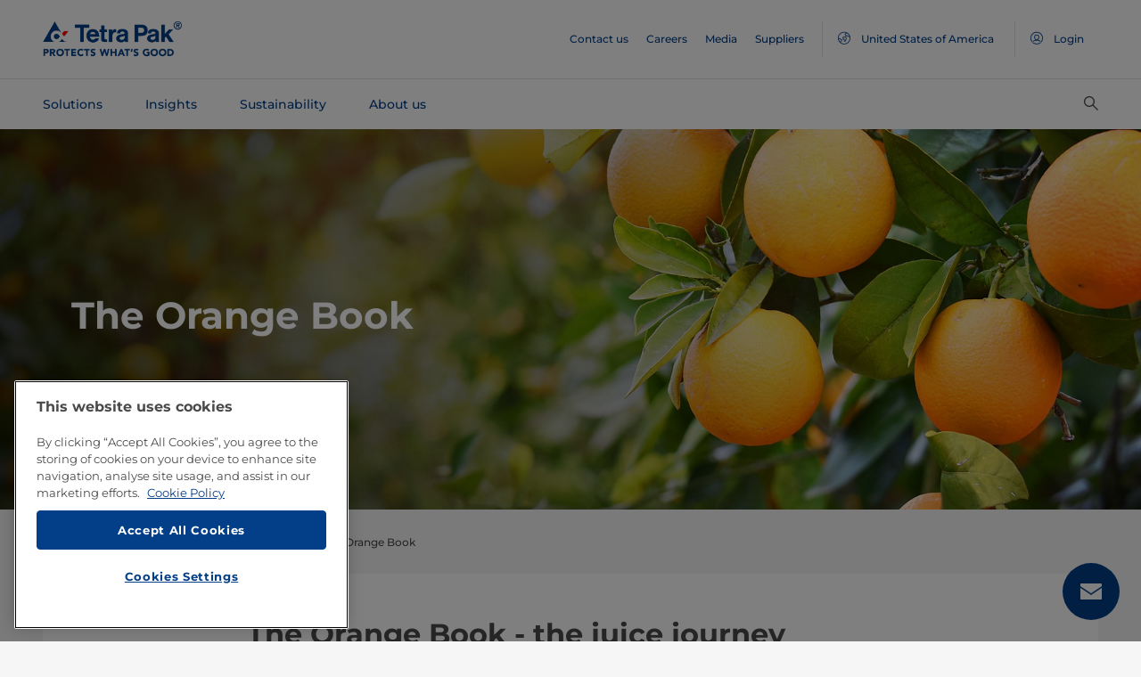

--- FILE ---
content_type: text/html;charset=utf-8
request_url: https://www.tetrapak.com/en-us/insights/handbooks/tetra-pak-orange-book
body_size: 25954
content:
<!DOCTYPE HTML>
<html lang="en">
    
    
    <head>

  <meta http-equiv="Content-Type" content="text/html; charset=utf-8"/>

  <!-- When Online help meta valaues always will NoIndex and NoFollow -->
  
  <!-- When Public Web meta valaues based on the page properties -->
  
    
  
  <title>
    Tetra Pak Orange Book | Tetra Pak United States of America 
  </title>
  <link rel="icon" type="image/png" href="/content/dam/tetrapak/publicweb/favicon.png"/>
  <script type="text/javascript">
    var digitalData = {
  "pageinfo": {
    "channel": "insights",
    "pageType": "public-web-landing-page-with-section-menu",
    "pageName": "pw:en:insights:handbooks:tetra-pak-orange-book",
    "siteSection1": "handbooks",
    "siteSection2": "tetra-pak-orange-book",
    "siteSection3": "",
    "siteSection4": "",
    "siteSection5": "",
    "siteCountry": "us",
    "siteLanguage": "en",
    "pageCategories": "orange,Processing,Juice,orange juice,Insights",
    "siteName": "publicweb",
    "event": "content-load"
  },
  "error": {
    "errorcode": "",
    "errortype": ""
  }
};
  </script>

  <link rel="preload" href="/apps/settings/wcm/designs/commons/clientlibs/global.publish/fonts/montserrat-v25-latin-regular.woff2" as="font" type="font/woff2" crossorigin/>
  <link rel="preload" href="/apps/settings/wcm/designs/commons/clientlibs/global.publish/fonts/montserrat-v25-latin-500.woff2" as="font" type="font/woff2" crossorigin/>
  <link rel="preload" href="/apps/settings/wcm/designs/commons/clientlibs/global.publish/fonts/montserrat-v25-latin-700.woff2" as="font" type="font/woff2" crossorigin/>

  <meta name="keywords" content="Processing,orange juice,Juice,Insights,orange"/>
  <meta name="description" content="The Orange Book is your comprehensive handbook to orange juice production from tree to table through all processing and packaging steps."/>
  <meta name="template" content="public-web-landing-page-with-section-menu"/>
  <meta name="viewport" content="width=device-width, initial-scale=1, maximum-scale=1"/>
  <meta name="robots" content="index, follow"/>

  
  
  
  

  
  
    
      <link rel="canonical" href="https://www.tetrapak.com/en-us/insights/handbooks/tetra-pak-orange-book"/>
    
    
      
        <link rel="alternate" hreflang="en-eg" href="https://www.tetrapak.com/en-eg/insights/handbooks/tetra-pak-orange-book"/>
      
        <link rel="alternate" hreflang="en-za" href="https://www.tetrapak.com/en-za/insights/handbooks/tetra-pak-orange-book"/>
      
        <link rel="alternate" hreflang="zh-cn" href="https://www.tetrapak.com/zh-cn/insights/handbooks/tetra-pak-orange-book"/>
      
        <link rel="alternate" hreflang="tr-tr" href="https://www.tetrapak.com/tr-tr/insights/handbooks/tetra-pak-orange-book"/>
      
        <link rel="alternate" hreflang="sv-se" href="https://www.tetrapak.com/sv-se/insights/handbooks/tetra-pak-orange-book"/>
      
        <link rel="alternate" hreflang="ja-jp" href="https://www.tetrapak.com/ja-jp/insights/handbooks/tetra-pak-orange-book"/>
      
        <link rel="alternate" hreflang="fr-ch" href="https://www.tetrapak.com/fr-ch/insights/handbooks/tetra-pak-orange-book"/>
      
        <link rel="alternate" hreflang="en-ca" href="https://www.tetrapak.com/en-ca/insights/handbooks/tetra-pak-orange-book"/>
      
        <link rel="alternate" hreflang="fr-ca" href="https://www.tetrapak.com/fr-ca/insights/handbooks/tetra-pak-orange-book"/>
      
        <link rel="alternate" hreflang="fr-dz" href="https://www.tetrapak.com/maghreb/insights/handbooks/tetra-pak-orange-book"/>
      
        <link rel="alternate" hreflang="fr-ly" href="https://www.tetrapak.com/maghreb/insights/handbooks/tetra-pak-orange-book"/>
      
        <link rel="alternate" hreflang="fr-mr" href="https://www.tetrapak.com/maghreb/insights/handbooks/tetra-pak-orange-book"/>
      
        <link rel="alternate" hreflang="fr-ma" href="https://www.tetrapak.com/maghreb/insights/handbooks/tetra-pak-orange-book"/>
      
        <link rel="alternate" hreflang="fr-tn" href="https://www.tetrapak.com/maghreb/insights/handbooks/tetra-pak-orange-book"/>
      
        <link rel="alternate" hreflang="fr-fr" href="https://www.tetrapak.com/fr-fr/insights/handbooks/tetra-pak-orange-book"/>
      
        <link rel="alternate" hreflang="fr-be" href="https://www.tetrapak.com/fr-be/insights/handbooks/tetra-pak-orange-book"/>
      
        <link rel="alternate" hreflang="es" href="https://www.tetrapak.com/es-cac/insights/handbooks/tetra-pak-orange-book"/>
      
        <link rel="alternate" hreflang="es-ar" href="https://www.tetrapak.com/es-ar/insights/handbooks/tetra-pak-orange-book"/>
      
        <link rel="alternate" hreflang="es-ve" href="https://www.tetrapak.com/es-ve/insights/handbooks/tetra-pak-orange-book"/>
      
        <link rel="alternate" hreflang="es-es" href="https://www.tetrapak.com/es-es/insights/handbooks/tetra-pak-orange-book"/>
      
        <link rel="alternate" hreflang="es-pe" href="https://www.tetrapak.com/es-pe/insights/handbooks/tetra-pak-orange-book"/>
      
        <link rel="alternate" hreflang="es-py" href="https://www.tetrapak.com/es-py/insights/handbooks/tetra-pak-orange-book"/>
      
        <link rel="alternate" hreflang="es-mx" href="https://www.tetrapak.com/es-mx/insights/handbooks/tetra-pak-orange-book"/>
      
        <link rel="alternate" hreflang="es-ec" href="https://www.tetrapak.com/es-ec/insights/handbooks/tetra-pak-orange-book"/>
      
        <link rel="alternate" hreflang="es-co" href="https://www.tetrapak.com/es-co/insights/handbooks/tetra-pak-orange-book"/>
      
        <link rel="alternate" hreflang="es-cl" href="https://www.tetrapak.com/es-cl/insights/handbooks/tetra-pak-orange-book"/>
      
        <link rel="alternate" hreflang="de-de" href="https://www.tetrapak.com/de/insights/handbooks/tetra-pak-orange-book"/>
      
        <link rel="alternate" hreflang="de-at" href="https://www.tetrapak.com/de/insights/handbooks/tetra-pak-orange-book"/>
      
        <link rel="alternate" hreflang="de-ch" href="https://www.tetrapak.com/de/insights/handbooks/tetra-pak-orange-book"/>
      
        <link rel="alternate" hreflang="it-it" href="https://www.tetrapak.com/it-it/insights/handbooks/tetra-pak-orange-book"/>
      
        <link rel="alternate" hreflang="pt-br" href="https://www.tetrapak.com/pt-br/insights/handbooks/tetra-pak-orange-book"/>
      
        <link rel="alternate" hreflang="pt-pt" href="https://www.tetrapak.com/pt-pt/insights/handbooks/tetra-pak-orange-book"/>
      
        <link rel="alternate" hreflang="en-vn" href="https://www.tetrapak.com/en-vn/insights/handbooks/tetra-pak-orange-book"/>
      
        <link rel="alternate" hreflang="en-us" href="https://www.tetrapak.com/en-us/insights/handbooks/tetra-pak-orange-book"/>
      
        <link rel="alternate" hreflang="en-th" href="https://www.tetrapak.com/en-th/insights/handbooks/tetra-pak-orange-book"/>
      
        <link rel="alternate" hreflang="en-tw" href="https://www.tetrapak.com/en-tw/insights/handbooks/tetra-pak-orange-book"/>
      
        <link rel="alternate" hreflang="en-kr" href="https://www.tetrapak.com/en-kr/insights/handbooks/tetra-pak-orange-book"/>
      
        <link rel="alternate" hreflang="en-sk" href="https://www.tetrapak.com/en-sk/insights/handbooks/tetra-pak-orange-book"/>
      
        <link rel="alternate" hreflang="en-sg" href="https://www.tetrapak.com/en-sg/insights/handbooks/tetra-pak-orange-book"/>
      
        <link rel="alternate" hreflang="en-rs" href="https://www.tetrapak.com/en-rs/insights/handbooks/tetra-pak-orange-book"/>
      
        <link rel="alternate" hreflang="en-sa" href="https://www.tetrapak.com/en-sa/insights/handbooks/tetra-pak-orange-book"/>
      
        <link rel="alternate" hreflang="en-ro" href="https://www.tetrapak.com/en-ro/insights/handbooks/tetra-pak-orange-book"/>
      
        <link rel="alternate" hreflang="en-pl" href="https://www.tetrapak.com/en-pl/insights/handbooks/tetra-pak-orange-book"/>
      
        <link rel="alternate" hreflang="en-ph" href="https://www.tetrapak.com/en-ph/insights/handbooks/tetra-pak-orange-book"/>
      
        <link rel="alternate" hreflang="en-pk" href="https://www.tetrapak.com/en-pk/insights/handbooks/tetra-pak-orange-book"/>
      
        <link rel="alternate" hreflang="en-no" href="https://www.tetrapak.com/en-no/insights/handbooks/tetra-pak-orange-book"/>
      
        <link rel="alternate" hreflang="en-nl" href="https://www.tetrapak.com/en-nl/insights/handbooks/tetra-pak-orange-book"/>
      
        <link rel="alternate" hreflang="en-my" href="https://www.tetrapak.com/en-my/insights/handbooks/tetra-pak-orange-book"/>
      
        <link rel="alternate" hreflang="en-lv" href="https://www.tetrapak.com/en-lv/insights/handbooks/tetra-pak-orange-book"/>
      
        <link rel="alternate" hreflang="en-ie" href="https://www.tetrapak.com/en-ie/insights/handbooks/tetra-pak-orange-book"/>
      
        <link rel="alternate" hreflang="en-id" href="https://www.tetrapak.com/en-id/insights/handbooks/tetra-pak-orange-book"/>
      
        <link rel="alternate" hreflang="en-in" href="https://www.tetrapak.com/en-in/insights/handbooks/tetra-pak-orange-book"/>
      
        <link rel="alternate" hreflang="en-hu" href="https://www.tetrapak.com/en-hu/insights/handbooks/tetra-pak-orange-book"/>
      
        <link rel="alternate" hreflang="en-gr" href="https://www.tetrapak.com/en-gr/insights/handbooks/tetra-pak-orange-book"/>
      
        <link rel="alternate" hreflang="en-fi" href="https://www.tetrapak.com/en-fi/insights/handbooks/tetra-pak-orange-book"/>
      
        <link rel="alternate" hreflang="en-cz" href="https://www.tetrapak.com/en-cz/insights/handbooks/tetra-pak-orange-book"/>
      
        <link rel="alternate" hreflang="en-hr" href="https://www.tetrapak.com/en-hr/insights/handbooks/tetra-pak-orange-book"/>
      
        <link rel="alternate" hreflang="en-au" href="https://www.tetrapak.com/en-anz/insights/handbooks/tetra-pak-orange-book"/>
      
        <link rel="alternate" hreflang="en-nz" href="https://www.tetrapak.com/en-anz/insights/handbooks/tetra-pak-orange-book"/>
      
        <link rel="alternate" hreflang="en" href="https://www.tetrapak.com/insights/handbooks/tetra-pak-orange-book"/>
      
        <link rel="alternate" hreflang="en-gb" href="https://www.tetrapak.com/en-gb/insights/handbooks/tetra-pak-orange-book"/>
      
        <link rel="alternate" hreflang="en-ua" href="https://www.tetrapak.com/en-ua/insights/handbooks/tetra-pak-orange-book"/>
      
    
  
  

  <meta property="og:title" content="Tetra Pak Orange Book"/>
  <meta property="og:description" content="The Orange Book is your comprehensive handbook to orange juice production from tree to table through all processing and packaging steps."/>
  <meta property="og:type" content="website"/>
  <meta property="og:url" content="https://www.tetrapak.com/en-us/insights/handbooks/tetra-pak-orange-book"/>
  <meta name="twitter:description" content="The Orange Book is your comprehensive handbook to orange juice production from tree to table through all processing and packaging steps."/>
  <meta name="twitter:title" content="Tetra Pak Orange Book"/>
  <meta name="twitter:site" content="@tetrapak"/>
  <meta name="twitter:card" content="summary"/>

  
    <meta property="og:image" content="https://s7g10.scene7.com/is/image/tetrapak/hand-picking-orange?wid=600&amp;hei=338&amp;fmt=jpg&amp;resMode=sharp2&amp;qlt=85,0&amp;op_usm=1.75,0.3,2,0"/>
    <meta name="twitter:image" content="https://s7g10.scene7.com/is/image/tetrapak/hand-picking-orange?wid=600&amp;hei=338&amp;fmt=jpg&amp;resMode=sharp2&amp;qlt=85,0&amp;op_usm=1.75,0.3,2,0"/>
  
  
    <script>
      window.dataLayer = window.dataLayer || [];
      function gtag() { dataLayer.push(arguments); }
      gtag('js', new Date());
      gtag('consent', 'default', {
        'ad_storage': 'denied',
        'analytics_storage': 'denied',
        'ad_user_data': 'denied',
        'ad_personalization': 'denied',
        'personalization_storage': 'denied',
        'functionality_storage': 'denied',
        'security_storage': 'granted',
        'wait_for_update': 500
      });
    </script>
  
  <script src="https://cdn.cookielaw.org/scripttemplates/otSDKStub.js" data-document-language="true" type="text/javascript" charset="UTF-8" data-domain-script="268df474-520d-4ad7-8453-cd5ddcd602b9"></script>
  <script type="text/javascript">
    function OptanonWrapper() { }
  </script>

  
    <script src="https://assets.adobedtm.com/fb067398ac89/83d7169a6620/launch-EN0d78cb162d36485d830065378e34eaa9.min.js" async></script>
  

  
  
  

  
    
    
<link rel="stylesheet" href="/apps/settings/wcm/designs/publicweb/clientlibs/vendor.publish.min.5ad91c1f40be17ed48f63392bcd37141.css" type="text/css">



    
    



    
    
<link rel="stylesheet" href="/etc.clientlibs/tetrapak-core/clientlibs/clientlib-dependencies.min.5e7e8ed4f0ce288c6d8df635e1ddd115.css" type="text/css">
<link rel="stylesheet" href="/etc.clientlibs/tetrapak-core/clientlibs/clientlib-site.min.24dfa6985cc529ad854f787aa1a0591d.css" type="text/css">



    
    
<link rel="stylesheet" href="/apps/settings/wcm/designs/publicweb/clientlibs/default.en.publish.min.840f269418874daa620eccccf94d0ad7.css" type="text/css">



   
    
<link rel="stylesheet" href="/apps/settings/wcm/designs/commons/clientlibs/pw.icons.publish.min.ec3c242f96a1af5a2745a2cd0be102ce.css" type="text/css">



    
    




  
    
    

    

    
    
    

  
</head>
    <body>
        <div>
  
    <header class="tp-pw-headerv2 js-tp-pw-headerv2 font-fixing " data-module="Headerv2">
        <div class="tp-pw-headerv2__backdrop hidden"></div>
        <nav class="tp-pw-headerv2__container">
            <div class="tp-container main-navigation__skip-nav-link-container">
                <a class="main-navigation__skip-nav-link skip-link skip-link-focusable
                    tpatom-link tpatom-link--primary js-skip-to-content" href="#skip-main-content-anchor" id="skip-nav-anchor" tabindex="0" data-lid="skip-to-content" data-link-name="Skip To Main Content">
                    <div class="main-navigation__skip-nav-link" target="_self" tabindex="-1">
                        <span>Skip To Main Content</span>
                    </div>
                </a>
            </div>
            <div class="tp-pw-headerv2-first-row">
                <div class="tp-container first-row-nav">
                    <div class="tp-pw-headerv2-logo">
                        <a class="js-pw-headerv2-logo__link" href="https://www.tetrapak.com/en-us">
                            
                            <img src="/content/dam/tetrapak/publicweb/logo/en/tetra-pak-two-liner.png" alt="Global United States of America"/>
                        </a>
                    </div>
                    <div class="tp-pw-headerv2-secondary-navigation tp-pw-header-menu-analytics">
                        
                            <a href="https://www.tetrapak.com/en-us/contact-us" target="_self">
                                Contact us
                            </a>
                        
                            <a href="https://www.tetrapak.com/en-us/about-tetra-pak/careers" target="_self">
                                Careers
                            </a>
                        
                            <a href="https://www.tetrapak.com/en-us/about-tetra-pak/news-and-events" target="_self">
                                Media
                            </a>
                        
                            <a href="https://www.tetrapak.com/en-us/suppliers" target="_self">
                                Suppliers
                            </a>
                        
                        
                            
                                <a class="tp-pw-headerv2-market-selector js-header__selected-lang-pw" data-language="English" data-link-section="Header Navigation" data-link-name="market locator " href="#">
                                    <span>
                                        <i auto_locator="countrySelectorIcon" class="icon-Globe_hallow-pw"></i> <span class="tp-pw-headerv2-market-selector__text">United States of America</span>
                                        <span class="tp-pw-headerv2-market-selector__text"></span>
                                    </span>
                                </a>
                            
                        
                        
                            <a class="tp-pw-headerv2-login-selector" target="_self" href="https://www.tetrapak.com/en-us/my-tetra-pak" data-link-section="Header Navigation" data-link-name="login_My tetrapak">
                                <span>
                                    <i class="icon-Avatar"></i>
                                    <span class="tp-pw-headerv2-login-selector__text">Login</span>
                                </span>
                            </a>
                        
                    </div>
                    <div class="tp-pw-headerv2-mobile-secondary-navigation">
                        <div class="tp-pw-headerv2-search-wrapper">
                            
                                <button type="button" class="tp-pw-headerv2-search-box-toggle icon-Search_v3-pw" data-link-section="Header Navigation" data-link-name="Internal Search icon" aria-controls="searchbarWrapper" aria-label="Search" aria-expanded="false">
                                </button>
                            
                        </div>
                        <button type="button" class="submenu-mobile-icon submenu-mobile-hamburger-icon js-submenu-mobile-icon icon-Burgerv3_pw" aria-label="Main Menu" aria-expanded="false">
                        </button>

                    </div>
                </div>
            </div>
            <div class="tp-pw-headerv2-second-row tp-container">
                <div class="tp-pw-headerv2-main-navigation">
                    
                        <a class="js-tp-pw-headerv2-main-navigation-link js-megamenulink-0" data-megamenu-target="tp-pw-heaverv2_main-navs--subnavs0" target="_blank" id="tp-pw-headerv2_main-nav--0" aria-controls="tp-pw-heaverv2_main-navs--subnavs0" role="tab" aria-expanded="false" tabindex="0">
                            Solutions
                        </a>
                    
                        <a class="js-tp-pw-headerv2-main-navigation-link js-megamenulink-1" data-megamenu-target="tp-pw-heaverv2_main-navs--subnavs1" target="_blank" id="tp-pw-headerv2_main-nav--1" aria-controls="tp-pw-heaverv2_main-navs--subnavs1" role="tab" aria-expanded="false" tabindex="0">
                            Insights
                        </a>
                    
                        <a class="js-tp-pw-headerv2-main-navigation-link js-megamenulink-2" data-megamenu-target="tp-pw-heaverv2_main-navs--subnavs2" target="_blank" id="tp-pw-headerv2_main-nav--2" aria-controls="tp-pw-heaverv2_main-navs--subnavs2" role="tab" aria-expanded="false" tabindex="0">
                            Sustainability
                        </a>
                    
                        <a class="js-tp-pw-headerv2-main-navigation-link js-megamenulink-3" data-megamenu-target="tp-pw-heaverv2_main-navs--subnavs3" target="_blank" id="tp-pw-headerv2_main-nav--3" aria-controls="tp-pw-heaverv2_main-navs--subnavs3" role="tab" aria-expanded="false" tabindex="0">
                            About us
                        </a>
                    
                    <div class="tp-pw-headerv2-submenu-wrapper">
                        <i class="js-submenu-icon icon-Overflow_pw"></i>
                        <div class="tp-pw-headerv2-submenu">
                        </div>
                    </div>
                </div>
                <div class="tp-pw-headerv2-search-wrapper">
                    
                        <button type="button" class="tp-pw-headerv2-search-box-toggle icon-Search_v3-pw" data-link-section="Header Navigation" data-link-name="Internal Search icon" aria-controls="searchbarWrapper" aria-label="Search" aria-expanded="false">
                        </button>
                    
                </div>
            </div>
            <div class="tp-container main-navigation__skip-nav-link-container">
                <div id="main-navigation__skip-nav-target-container">
                    <a class="main-navigation__skip-nav-link  skip-link skip-link-focusable tpatom-link tpatom-link--primary js-skip-to-nav" href="#skip-nav-anchor" id="skip-main-content-anchor" tabindex="0" data-lid="skip-to-main-navigation" data-link-name="Skip To Navigation">
                        <div class="main-navigation__skip-nav-link" target="_self" tabindex="-1" data-fe-id="Button">
                            <span>
                                <span>
                                    Skip To Navigation
                                </span>
                            </span>
                        </div>
                    </a>
                </div>
            </div>
        </nav>
        <div class="tp-pw-headerv2-mobile-secondary-navigation-menu">
            <div class="primary-link-container">
                
                    <div class="tp-pw-anchor-container-primary">
                        <a target="_blank" class="js-megamenulink-0 js-click-menu-link justify-content-between primary-link">
                            <span>Solutions</span>
                            <i class="icon-Arrow_Right_pw"></i>
                        </a>
                    </div>
                
                    <div class="tp-pw-anchor-container-primary">
                        <a target="_blank" class="js-megamenulink-1 js-click-menu-link justify-content-between primary-link">
                            <span>Insights</span>
                            <i class="icon-Arrow_Right_pw"></i>
                        </a>
                    </div>
                
                    <div class="tp-pw-anchor-container-primary">
                        <a target="_blank" class="js-megamenulink-2 js-click-menu-link justify-content-between primary-link">
                            <span>Sustainability</span>
                            <i class="icon-Arrow_Right_pw"></i>
                        </a>
                    </div>
                
                    <div class="tp-pw-anchor-container-primary">
                        <a target="_blank" class="js-megamenulink-3 js-click-menu-link justify-content-between primary-link">
                            <span>About us</span>
                            <i class="icon-Arrow_Right_pw"></i>
                        </a>
                    </div>
                
            </div>
            <div class="secondary-link-container">
                
                    <div class="tp-pw-anchor-container-secondary tp-pw-header-menu-analytics">
                        <a href="https://www.tetrapak.com/en-us/contact-us" target="_self" class="secondary-link">
                            Contact us
                        </a>
                    </div>
                
                    <div class="tp-pw-anchor-container-secondary tp-pw-header-menu-analytics">
                        <a href="https://www.tetrapak.com/en-us/about-tetra-pak/careers" target="_self" class="secondary-link">
                            Careers
                        </a>
                    </div>
                
                    <div class="tp-pw-anchor-container-secondary tp-pw-header-menu-analytics">
                        <a href="https://www.tetrapak.com/en-us/about-tetra-pak/news-and-events" target="_self" class="secondary-link">
                            Media
                        </a>
                    </div>
                
                    <div class="tp-pw-anchor-container-secondary tp-pw-header-menu-analytics">
                        <a href="https://www.tetrapak.com/en-us/suppliers" target="_self" class="secondary-link">
                            Suppliers
                        </a>
                    </div>
                
            </div>
            
                
                    <div class="tp-pw-headerv2-selector-container">
                        <a class="tp-pw-headerv2-market-selector js-header__selected-lang-pw" data-language="English" data-link-section="Header Navigation" data-link-name="market locator" href="#">
                            <span>
                                <i auto_locator="countrySelectorIcon" class="icon-Globe_hallow-pw"></i>United States of America
                                
                            </span>
                        </a>
                    </div>
                
            
            
                <div class="tp-pw-headerv2-selector-container tp-pw-header-menu-analytics">
                    <a class="tp-pw-headerv2-login-selector" target="_self" href="https://www.tetrapak.com/en-us/my-tetra-pak" data-link-section="Header Navigation" data-link-name="login_My tetrapak">
                        <span>
                            <i class="icon-Avatar"></i>Login
                        </span>
                    </a>
                </div>
            
        </div>
    </header>

    <!-- Desktop Navigation | old code -->
    <div class="tp-pw-headerv2_main--navigation">
        
            
                <div class="tp-pw-headerv2-megamenu js-megemenu-click js-megamenu-0 hidden" id="tp-pw-heaverv2_main-navs--subnavs0" aria-labelledby="tp-pw-headerv2_main-nav--0" tabindex="0" role="tabpanel"><div class="xfpage page basicpage">



<div class="aem-Grid aem-Grid--12 aem-Grid--default--12 ">
    
    <div class="responsivegrid aem-GridColumn aem-GridColumn--default--12">


<div class="aem-Grid aem-Grid--12 aem-Grid--default--12 ">
    
    <div class="megamenuconfigv2 aem-GridColumn aem-GridColumn--default--12">
    <div data-module="MegaMenuConfigV2" class="tp-pw-megamenuconfigv2" data-model-json-path="/content/experience-fragments/publicweb/en/Solutions/master1/jcr:content/root/responsivegrid/megamenuconfigv2.mobilemegamenu.us.json">
        <div>
    <div data-module="MegaMenuColumn" class="tp-pw-megamenucolumn white-bg">
        
            <div class="tp-pw-megamenucolumn__item--heading_copy">
                


    <div data-module="MegaMenuHeading" class="tp-pw-megamenuheading">
        
            <a class="tp-pw-megamenu__analytics" href="https://www.tetrapak.com/en-us/solutions">
                <h2>Solutions</h2>
            </a>
        
        
    </div>


            </div>
        
            <div class="tp-pw-megamenucolumn__item--subheading_copy">
                


    <div data-module="MegaMenuSubheading" class="tp-pw-megamenusubheading">
        
            <a class="tp-pw-megamenu__analytics" href="https://www.tetrapak.com/en-us/solutions/categories">
                <h3>Categories</h3>
                <i class="icon-Chevron_Right_pw tp_icon"></i>
            </a>
        
        
    </div>


            </div>
        
            <div class="tp-pw-megamenucolumn__item--navigationlinks_copy">
                


    <div data-module="MegaMenuNavigationLinks" class="tp-pw-megamenunavigationlinks">
        
            <div class="tp-pw-megamenunavigationlinks__item">
                <a class="tp-pw-megamenu__analytics" data-link-name="Dairy" href="https://www.tetrapak.com/en-us/solutions/categories/dairy">
                <i class="icon-Dairy_cow_pw"></i>

                 <span class="tp-pw-megamenunavigationlinks__item--text">   Dairy</span>
                </a>
                 
            </div>
        
            <div class="tp-pw-megamenunavigationlinks__item">
                <a class="tp-pw-megamenu__analytics" data-link-name="Cheese" href="https://www.tetrapak.com/en-us/solutions/categories/cheese-whey">
                <i class="icon-Cheese_icon_pw"></i>

                 <span class="tp-pw-megamenunavigationlinks__item--text">   Cheese</span>
                </a>
                 
            </div>
        
            <div class="tp-pw-megamenunavigationlinks__item">
                <a class="tp-pw-megamenu__analytics" data-link-name="Food" href="https://www.tetrapak.com/en-us/solutions/categories/food">
                <i class="icon-Food_icon_pw"></i>

                 <span class="tp-pw-megamenunavigationlinks__item--text">   Food</span>
                </a>
                 
            </div>
        
            <div class="tp-pw-megamenunavigationlinks__item">
                <a class="tp-pw-megamenu__analytics" data-link-name="Juice, Nectar &amp; Still drinks " href="https://www.tetrapak.com/en-us/solutions/categories/juice-nectar-and-still-drinks">
                <i class="icon-Beverages_icon_pw"></i>

                 <span class="tp-pw-megamenunavigationlinks__item--text">   Juice, Nectar &amp; Still drinks </span>
                </a>
                 
            </div>
        
            <div class="tp-pw-megamenunavigationlinks__item">
                <a class="tp-pw-megamenu__analytics" data-link-name="Plant-based products" href="https://www.tetrapak.com/en-us/solutions/categories/plant-based">
                <i class="icon-Plant_pw"></i>

                 <span class="tp-pw-megamenunavigationlinks__item--text">   Plant-based products</span>
                </a>
                 
            </div>
        
            <div class="tp-pw-megamenunavigationlinks__item">
                <a class="tp-pw-megamenu__analytics" data-link-name="Powder" href="https://www.tetrapak.com/en-us/solutions/categories/powder">
                <i class="icon-Powder_pw"></i>

                 <span class="tp-pw-megamenunavigationlinks__item--text">   Powder</span>
                </a>
                 
            </div>
        
            <div class="tp-pw-megamenunavigationlinks__item">
                <a class="tp-pw-megamenu__analytics" data-link-name="Ice cream" href="https://www.tetrapak.com/en-us/solutions/categories/ice-cream">
                <i class="icon-Icecream_icon_pw"></i>

                 <span class="tp-pw-megamenunavigationlinks__item--text">   Ice cream</span>
                </a>
                 
            </div>
        
            <div class="tp-pw-megamenunavigationlinks__item">
                <a class="tp-pw-megamenu__analytics" data-link-name="New Food" href="https://www.tetrapak.com/en-us/solutions/categories/new-food">
                <i class="icon-Food_icon_pw"></i>

                 <span class="tp-pw-megamenunavigationlinks__item--text">   New Food</span>
                </a>
                 
            </div>
        
            <div class="tp-pw-megamenunavigationlinks__item">
                <a class="tp-pw-megamenu__analytics" data-link-name="Other beverages " href="https://www.tetrapak.com/en-us/solutions/categories/other-beverages">
                <i class="icon-Beverages_icon_pw"></i>

                 <span class="tp-pw-megamenunavigationlinks__item--text">   Other beverages </span>
                </a>
                 
            </div>
        
            <div class="tp-pw-megamenunavigationlinks__item">
                <a class="tp-pw-megamenu__analytics" data-link-name="Food supplement and nutrition" href="https://www.tetrapak.com/en-us/solutions/categories/food-supplement-and-nutrition">
                <i class="icon-Food_suplement_pw"></i>

                 <span class="tp-pw-megamenunavigationlinks__item--text">   Food supplement and nutrition</span>
                </a>
                 
            </div>
        
    </div>

            </div>
        
        
    </div>

</div>
        <div>
    <div data-module="MegaMenuColumn" class="tp-pw-megamenucolumn grey-bg">
        
            <div class="tp-pw-megamenucolumn__item--subheading_copy_copy">
                


    <div data-module="MegaMenuSubheading" class="tp-pw-megamenusubheading">
        
            <a class="tp-pw-megamenu__analytics" href="https://www.tetrapak.com/en-us/solutions/packaging">
                <h3>Packaging</h3>
                <i class="icon-Chevron_Right_pw tp_icon"></i>
            </a>
        
        
    </div>


            </div>
        
            <div class="tp-pw-megamenucolumn__item--navigationlinks_copy">
                


    <div data-module="MegaMenuNavigationLinks" class="tp-pw-megamenunavigationlinks">
        
            <div class="tp-pw-megamenunavigationlinks__item">
                <a class="tp-pw-megamenu__analytics" data-link-name="Packages" href="https://www.tetrapak.com/en-us/solutions/packaging/packages">
                

                 <span class="tp-pw-megamenunavigationlinks__item--text">   Packages</span>
                </a>
                 
            </div>
        
            <div class="tp-pw-megamenunavigationlinks__item">
                <a class="tp-pw-megamenu__analytics" data-link-name="Materials" href="https://www.tetrapak.com/en-us/solutions/packaging/packaging-material">
                

                 <span class="tp-pw-megamenunavigationlinks__item--text">   Materials</span>
                </a>
                 
            </div>
        
            <div class="tp-pw-megamenunavigationlinks__item">
                <a class="tp-pw-megamenu__analytics" data-link-name="Openings " href="https://www.tetrapak.com/en-us/solutions/packaging/openings-and-closures">
                

                 <span class="tp-pw-megamenunavigationlinks__item--text">   Openings </span>
                </a>
                 
            </div>
        
            <div class="tp-pw-megamenunavigationlinks__item">
                <a class="tp-pw-megamenu__analytics" data-link-name="Differentiation " href="https://www.tetrapak.com/en-us/solutions/packaging/differentiate">
                

                 <span class="tp-pw-megamenunavigationlinks__item--text">   Differentiation </span>
                </a>
                 
            </div>
        
    </div>

            </div>
        
            <div class="tp-pw-megamenucolumn__item--description_copy">
                
 
 
    <div data-module="MegaMenuDescription" class="tp-pw-megamenudescription">
        
    </div>

 
            </div>
        
            <div class="tp-pw-megamenucolumn__item--subheading_copy_copy_635788676">
                


    <div data-module="MegaMenuSubheading" class="tp-pw-megamenusubheading">
        
            <a class="tp-pw-megamenu__analytics" href="https://www.tetrapak.com/en-us/solutions/product-innovation">
                <h3>Product Innovation </h3>
                <i class="icon-Chevron_Right_pw tp_icon"></i>
            </a>
        
        
    </div>


            </div>
        
            <div class="tp-pw-megamenucolumn__item--navigationlinks_copy_1607888153">
                


    <div data-module="MegaMenuNavigationLinks" class="tp-pw-megamenunavigationlinks">
        
            <div class="tp-pw-megamenunavigationlinks__item">
                <a class="tp-pw-megamenu__analytics" data-link-name="From idea to market " href="https://www.tetrapak.com/en-us/solutions/product-innovation/from-idea-to-market">
                

                 <span class="tp-pw-megamenunavigationlinks__item--text">   From idea to market </span>
                </a>
                 
            </div>
        
            <div class="tp-pw-megamenunavigationlinks__item">
                <a class="tp-pw-megamenu__analytics" data-link-name="Product development centres" href="https://www.tetrapak.com/en-us/solutions/product-innovation/product-development-centres">
                

                 <span class="tp-pw-megamenunavigationlinks__item--text">   Product development centres</span>
                </a>
                 
            </div>
        
            <div class="tp-pw-megamenunavigationlinks__item">
                <a class="tp-pw-megamenu__analytics" data-link-name="Food development centre" href="https://www.tetrapak.com/en-us/solutions/product-innovation/food-development-centres">
                

                 <span class="tp-pw-megamenunavigationlinks__item--text">   Food development centre</span>
                </a>
                 
            </div>
        
    </div>

            </div>
        
        
    </div>

</div>
        
        
            <div>
    <div data-module="MegaMenuColumn" class="tp-pw-megamenucolumn grey-bg">
        
            <div class="tp-pw-megamenucolumn__item--subheading_copy_copy">
                


    <div data-module="MegaMenuSubheading" class="tp-pw-megamenusubheading">
        
            <a class="tp-pw-megamenu__analytics" href="https://www.tetrapak.com/en-us/solutions/integrated-solutions-equipment">
                <h3>Integrated solutions &amp; equipment </h3>
                <i class="icon-Chevron_Right_pw tp_icon"></i>
            </a>
        
        
    </div>


            </div>
        
            <div class="tp-pw-megamenucolumn__item--navigationlinks_copy">
                


    <div data-module="MegaMenuNavigationLinks" class="tp-pw-megamenunavigationlinks">
        
            <div class="tp-pw-megamenunavigationlinks__item">
                <a class="tp-pw-megamenu__analytics" data-link-name="Build plants" href="https://www.tetrapak.com/en-us/solutions/integrated-solutions-equipment/design-and-build-plants">
                

                 <span class="tp-pw-megamenunavigationlinks__item--text">   Build plants</span>
                </a>
                 
            </div>
        
            <div class="tp-pw-megamenunavigationlinks__item">
                <a class="tp-pw-megamenu__analytics" data-link-name="Processing equipment " href="https://www.tetrapak.com/en-us/solutions/integrated-solutions-equipment/processing-equipment">
                

                 <span class="tp-pw-megamenunavigationlinks__item--text">   Processing equipment </span>
                </a>
                 
            </div>
        
            <div class="tp-pw-megamenunavigationlinks__item">
                <a class="tp-pw-megamenu__analytics" data-link-name="Filling machines " href="https://www.tetrapak.com/en-us/solutions/integrated-solutions-equipment/filling-machines">
                

                 <span class="tp-pw-megamenunavigationlinks__item--text">   Filling machines </span>
                </a>
                 
            </div>
        
            <div class="tp-pw-megamenunavigationlinks__item">
                <a class="tp-pw-megamenu__analytics" data-link-name="Downstream equipment " href="https://www.tetrapak.com/en-us/solutions/integrated-solutions-equipment/downstream-equipment">
                

                 <span class="tp-pw-megamenunavigationlinks__item--text">   Downstream equipment </span>
                </a>
                 
            </div>
        
            <div class="tp-pw-megamenunavigationlinks__item">
                <a class="tp-pw-megamenu__analytics" data-link-name="Integrated lines " href="https://www.tetrapak.com/en-us/solutions/integrated-solutions-equipment/integrated-lines">
                

                 <span class="tp-pw-megamenunavigationlinks__item--text">   Integrated lines </span>
                </a>
                 
            </div>
        
            <div class="tp-pw-megamenunavigationlinks__item">
                <a class="tp-pw-megamenu__analytics" data-link-name="Factory sustainable solutions" href="https://www.tetrapak.com/en-us/solutions/integrated-solutions-equipment/factory-sustainable-solutions">
                

                 <span class="tp-pw-megamenunavigationlinks__item--text">   Factory sustainable solutions</span>
                </a>
                 
            </div>
        
    </div>

            </div>
        
            <div class="tp-pw-megamenucolumn__item--description_copy">
                
 
 
    <div data-module="MegaMenuDescription" class="tp-pw-megamenudescription">
        
    </div>

 
            </div>
        
            <div class="tp-pw-megamenucolumn__item--subheading_copy_copy_480841828">
                


    <div data-module="MegaMenuSubheading" class="tp-pw-megamenusubheading">
        
            <a class="tp-pw-megamenu__analytics" href="https://www.tetrapak.com/en-us/solutions/automation">
                <h3>Automation &amp; Digitalisation</h3>
                <i class="icon-Chevron_Right_pw tp_icon"></i>
            </a>
        
        
    </div>


            </div>
        
            <div class="tp-pw-megamenucolumn__item--navigationlinks_copy_262119112">
                


    <div data-module="MegaMenuNavigationLinks" class="tp-pw-megamenunavigationlinks">
        
            <div class="tp-pw-megamenunavigationlinks__item">
                <a class="tp-pw-megamenu__analytics" data-link-name="Tetra Pak Factory OS" href="https://www.tetrapak.com/en-us/solutions/automation/tetra-pak-factory-os">
                

                 <span class="tp-pw-megamenunavigationlinks__item--text">   Tetra Pak Factory OS</span>
                </a>
                 
            </div>
        
            <div class="tp-pw-megamenunavigationlinks__item">
                <a class="tp-pw-megamenu__analytics" data-link-name="Connected packaging " href="https://www.tetrapak.com/en-us/solutions/automation/connected-package">
                

                 <span class="tp-pw-megamenunavigationlinks__item--text">   Connected packaging </span>
                </a>
                 
            </div>
        
    </div>

            </div>
        
        
    </div>

</div>
            <div>
    <div data-module="MegaMenuColumn" class="tp-pw-megamenucolumn grey-bg">
        
            <div class="tp-pw-megamenucolumn__item--subheading_copy_copy">
                


    <div data-module="MegaMenuSubheading" class="tp-pw-megamenusubheading">
        
            <a class="tp-pw-megamenu__analytics" href="https://www.tetrapak.com/en-us/solutions/services">
                <h3>Services </h3>
                <i class="icon-Chevron_Right_pw tp_icon"></i>
            </a>
        
        
    </div>


            </div>
        
            <div class="tp-pw-megamenucolumn__item--navigationlinks_copy">
                


    <div data-module="MegaMenuNavigationLinks" class="tp-pw-megamenunavigationlinks">
        
            <div class="tp-pw-megamenunavigationlinks__item">
                <a class="tp-pw-megamenu__analytics" data-link-name="Service offerings " href="https://www.tetrapak.com/en-us/solutions/services/service-offerings">
                

                 <span class="tp-pw-megamenunavigationlinks__item--text">   Service offerings </span>
                </a>
                 
            </div>
        
            <div class="tp-pw-megamenunavigationlinks__item">
                <a class="tp-pw-megamenu__analytics" data-link-name="Service agreements " href="https://www.tetrapak.com/en-us/solutions/services/services-agreements">
                

                 <span class="tp-pw-megamenunavigationlinks__item--text">   Service agreements </span>
                </a>
                 
            </div>
        
    </div>

            </div>
        
            <div class="tp-pw-megamenucolumn__item--description_copy_cop">
                
 
 
    <div data-module="MegaMenuDescription" class="tp-pw-megamenudescription">
        
    </div>

 
            </div>
        
            <div class="tp-pw-megamenucolumn__item--subheading_copy_copy_1383278703">
                


    <div data-module="MegaMenuSubheading" class="tp-pw-megamenusubheading">
        
            <a class="tp-pw-megamenu__analytics" href="https://www.tetrapak.com/en-us/solutions/rethinkingresources">
                <h3>Rethinking resources</h3>
                <i class="icon-Chevron_Right_pw tp_icon"></i>
            </a>
        
        
    </div>


            </div>
        
            <div class="tp-pw-megamenucolumn__item--navigationlinks_copy_36878375">
                


    <div data-module="MegaMenuNavigationLinks" class="tp-pw-megamenunavigationlinks">
        
            <div class="tp-pw-megamenunavigationlinks__item">
                <a class="tp-pw-megamenu__analytics" data-link-name="Energy" href="https://www.tetrapak.com/en-us/solutions/rethinkingresources/energy">
                

                 <span class="tp-pw-megamenunavigationlinks__item--text">   Energy</span>
                </a>
                 
            </div>
        
            <div class="tp-pw-megamenunavigationlinks__item">
                <a class="tp-pw-megamenu__analytics" data-link-name="Water" href="https://www.tetrapak.com/en-us/solutions/rethinkingresources/water">
                

                 <span class="tp-pw-megamenunavigationlinks__item--text">   Water</span>
                </a>
                 
            </div>
        
            <div class="tp-pw-megamenunavigationlinks__item">
                <a class="tp-pw-megamenu__analytics" data-link-name="Waste" href="https://www.tetrapak.com/en-us/solutions/rethinkingresources/waste">
                

                 <span class="tp-pw-megamenunavigationlinks__item--text">   Waste</span>
                </a>
                 
            </div>
        
    </div>

            </div>
        
        
    </div>

</div>
        
    </div>

</div>

    
</div>
</div>

    
</div>
</div>
</div>
            
            
        
            
                <div class="tp-pw-headerv2-megamenu js-megemenu-click js-megamenu-1 hidden" id="tp-pw-heaverv2_main-navs--subnavs1" aria-labelledby="tp-pw-headerv2_main-nav--1" tabindex="0" role="tabpanel"><div class="xfpage page basicpage">



<div class="aem-Grid aem-Grid--12 aem-Grid--default--12 ">
    
    <div class="responsivegrid aem-GridColumn aem-GridColumn--default--12">


<div class="aem-Grid aem-Grid--12 aem-Grid--default--12 ">
    
    <div class="megamenuconfigv2 aem-GridColumn aem-GridColumn--default--12">
    <div data-module="MegaMenuConfigV2" class="tp-pw-megamenuconfigv2" data-model-json-path="/content/experience-fragments/publicweb/en/Insights/master/jcr:content/root/responsivegrid/megamenuconfigv2.mobilemegamenu.us.json">
        <div>
    <div data-module="MegaMenuColumn" class="tp-pw-megamenucolumn white-bg">
        
            <div class="tp-pw-megamenucolumn__item--heading">
                


    <div data-module="MegaMenuHeading" class="tp-pw-megamenuheading">
        
            <a class="tp-pw-megamenu__analytics" href="https://www.tetrapak.com/en-us/insights">
                <h2>Insights</h2>
            </a>
        
        
    </div>


            </div>
        
            <div class="tp-pw-megamenucolumn__item--subheading_copy">
                


    <div data-module="MegaMenuSubheading" class="tp-pw-megamenusubheading">
        
            <a class="tp-pw-megamenu__analytics" href="https://www.tetrapak.com/en-us/insights/food-categories">
                <h3>Food categories</h3>
                <i class="icon-Chevron_Right_pw tp_icon"></i>
            </a>
        
        
    </div>


            </div>
        
            <div class="tp-pw-megamenucolumn__item--navigationlinks">
                


    <div data-module="MegaMenuNavigationLinks" class="tp-pw-megamenunavigationlinks">
        
            <div class="tp-pw-megamenunavigationlinks__item">
                <a class="tp-pw-megamenu__analytics" data-link-name="Dairy" href="https://www.tetrapak.com/en-us/insights/food-categories/dairy">
                <i class="icon-Dairy_cow_pw"></i>

                 <span class="tp-pw-megamenunavigationlinks__item--text">   Dairy</span>
                </a>
                 
            </div>
        
            <div class="tp-pw-megamenunavigationlinks__item">
                <a class="tp-pw-megamenu__analytics" data-link-name="Cheese" href="https://www.tetrapak.com/en-us/insights/food-categories/cheese">
                <i class="icon-Cheese_icon_pw"></i>

                 <span class="tp-pw-megamenunavigationlinks__item--text">   Cheese</span>
                </a>
                 
            </div>
        
            <div class="tp-pw-megamenunavigationlinks__item">
                <a class="tp-pw-megamenu__analytics" data-link-name="Food" href="https://www.tetrapak.com/en-us/insights/food-categories/food">
                <i class="icon-Food_icon_pw"></i>

                 <span class="tp-pw-megamenunavigationlinks__item--text">   Food</span>
                </a>
                 
            </div>
        
            <div class="tp-pw-megamenunavigationlinks__item">
                <a class="tp-pw-megamenu__analytics" data-link-name="Juice, Nectar &amp; Still drinks" href="https://www.tetrapak.com/en-us/insights/food-categories/juice-and-drinks">
                <i class="icon-Beverages_icon_pw"></i>

                 <span class="tp-pw-megamenunavigationlinks__item--text">   Juice, Nectar &amp; Still drinks</span>
                </a>
                 
            </div>
        
            <div class="tp-pw-megamenunavigationlinks__item">
                <a class="tp-pw-megamenu__analytics" data-link-name="Plant-based products" href="https://www.tetrapak.com/en-us/insights/food-categories/plant-based-products">
                <i class="icon-Plant_pw"></i>

                 <span class="tp-pw-megamenunavigationlinks__item--text">   Plant-based products</span>
                </a>
                 
            </div>
        
            <div class="tp-pw-megamenunavigationlinks__item">
                <a class="tp-pw-megamenu__analytics" data-link-name="Whey Powder" href="https://www.tetrapak.com/insights/food-categories/whey-powder">
                <i class="icon-Powder_pw"></i>

                 <span class="tp-pw-megamenunavigationlinks__item--text">   Whey Powder</span>
                </a>
                 
            </div>
        
            <div class="tp-pw-megamenunavigationlinks__item">
                <a class="tp-pw-megamenu__analytics" data-link-name="Ice cream" href="https://www.tetrapak.com/insights/food-categories/ice-cream">
                <i class="icon-Icecream_icon_pw"></i>

                 <span class="tp-pw-megamenunavigationlinks__item--text">   Ice cream</span>
                </a>
                 
            </div>
        
    </div>

            </div>
        
        
    </div>

</div>
        <div>
    <div data-module="MegaMenuColumn" class="tp-pw-megamenucolumn grey-bg">
        
            <div class="tp-pw-megamenucolumn__item--subheading">
                


    <div data-module="MegaMenuSubheading" class="tp-pw-megamenusubheading">
        
            <a class="tp-pw-megamenu__analytics" href="https://www.tetrapak.com/en-us/insights">
                <h3>Key area</h3>
                <i class="icon-Chevron_Right_pw tp_icon"></i>
            </a>
        
        
    </div>


            </div>
        
            <div class="tp-pw-megamenucolumn__item--navigationlinks">
                


    <div data-module="MegaMenuNavigationLinks" class="tp-pw-megamenunavigationlinks">
        
            <div class="tp-pw-megamenunavigationlinks__item">
                <a class="tp-pw-megamenu__analytics" data-link-name="Processing" href="https://www.tetrapak.com/en-us/insights/business-areas/processing-insights">
                

                 <span class="tp-pw-megamenunavigationlinks__item--text">   Processing</span>
                </a>
                 
            </div>
        
            <div class="tp-pw-megamenunavigationlinks__item">
                <a class="tp-pw-megamenu__analytics" data-link-name="Packaging" href="https://www.tetrapak.com/en-us/insights/business-areas/packaging-insights">
                

                 <span class="tp-pw-megamenunavigationlinks__item--text">   Packaging</span>
                </a>
                 
            </div>
        
            <div class="tp-pw-megamenunavigationlinks__item">
                <a class="tp-pw-megamenu__analytics" data-link-name="Services" href="https://www.tetrapak.com/en-us/insights/business-areas/services-insights">
                

                 <span class="tp-pw-megamenunavigationlinks__item--text">   Services</span>
                </a>
                 
            </div>
        
            <div class="tp-pw-megamenunavigationlinks__item">
                <a class="tp-pw-megamenu__analytics" data-link-name="Sustainability" href="https://www.tetrapak.com/en-us/sustainability/acting-for-sustainability/actions">
                

                 <span class="tp-pw-megamenunavigationlinks__item--text">   Sustainability</span>
                </a>
                 
            </div>
        
            <div class="tp-pw-megamenunavigationlinks__item">
                <a class="tp-pw-megamenu__analytics" data-link-name="Automation and digitalisation" href="https://www.tetrapak.com/en-us/insights/business-areas/automation-digitalisation-insights">
                

                 <span class="tp-pw-megamenunavigationlinks__item--text">   Automation and digitalisation</span>
                </a>
                 
            </div>
        
    </div>

            </div>
        
        
    </div>

</div>
        
        
            <div>
    <div data-module="MegaMenuColumn" class="tp-pw-megamenucolumn grey-bg">
        
            <div class="tp-pw-megamenucolumn__item--subheading">
                


    <div data-module="MegaMenuSubheading" class="tp-pw-megamenusubheading">
        
            <a class="tp-pw-megamenu__analytics" href="https://www.tetrapak.com/en-us/insights/handbooks">
                <h3>Handbooks</h3>
                <i class="icon-Chevron_Right_pw tp_icon"></i>
            </a>
        
        
    </div>


            </div>
        
            <div class="tp-pw-megamenucolumn__item--navigationlinks_copy">
                


    <div data-module="MegaMenuNavigationLinks" class="tp-pw-megamenunavigationlinks">
        
            <div class="tp-pw-megamenunavigationlinks__item">
                <a class="tp-pw-megamenu__analytics" data-link-name="Processing Bookstore" href="https://www.tetrapak.com/en-us/insights/handbooks/book-store">
                

                 <span class="tp-pw-megamenunavigationlinks__item--text">   Processing Bookstore</span>
                </a>
                 
            </div>
        
            <div class="tp-pw-megamenunavigationlinks__item">
                <a class="tp-pw-megamenu__analytics" data-link-name="Dairy Processing Handbook" href="https://www.tetrapak.com/en-us/insights/handbooks/tetra-pak-dairy-processing-handbook">
                

                 <span class="tp-pw-megamenunavigationlinks__item--text">   Dairy Processing Handbook</span>
                </a>
                 
            </div>
        
            <div class="tp-pw-megamenunavigationlinks__item">
                <a class="tp-pw-megamenu__analytics" data-link-name="Soya Handbook" href="https://www.tetrapak.com/en-us/insights/handbooks/soya-handbook">
                

                 <span class="tp-pw-megamenunavigationlinks__item--text">   Soya Handbook</span>
                </a>
                 
            </div>
        
            <div class="tp-pw-megamenunavigationlinks__item">
                <a class="tp-pw-megamenu__analytics" data-link-name="Coconut Handbook" href="https://www.tetrapak.com/en-us/insights/handbooks/coconut-handbook">
                

                 <span class="tp-pw-megamenunavigationlinks__item--text">   Coconut Handbook</span>
                </a>
                 
            </div>
        
            <div class="tp-pw-megamenunavigationlinks__item">
                <a class="tp-pw-megamenu__analytics" data-link-name="Orange Book" href="https://www.tetrapak.com/en-us/insights/handbooks/tetra-pak-orange-book">
                

                 <span class="tp-pw-megamenunavigationlinks__item--text">   Orange Book</span>
                </a>
                 
            </div>
        
            <div class="tp-pw-megamenunavigationlinks__item">
                <a class="tp-pw-megamenu__analytics" data-link-name="School Feeding Handbook" href="https://www.tetrapak.com/en-us/insights/handbooks/school-feeding-handbook">
                

                 <span class="tp-pw-megamenunavigationlinks__item--text">   School Feeding Handbook</span>
                </a>
                 
            </div>
        
    </div>

            </div>
        
        
    </div>

</div>
            <div>
    <div data-module="MegaMenuColumn" class="tp-pw-megamenucolumn grey-bg">
        
            <div class="tp-pw-megamenucolumn__item--subheading">
                


    <div data-module="MegaMenuSubheading" class="tp-pw-megamenusubheading">
        
            <a class="tp-pw-megamenu__analytics" href="https://www.tetrapak.com/en-us/insights/cases-articles">
                <h3>Cases &amp; Articles </h3>
                <i class="icon-Chevron_Right_pw tp_icon"></i>
            </a>
        
        
    </div>


            </div>
        
            <div class="tp-pw-megamenucolumn__item--description_copy_cop_141443645">
                
 
 
    <div data-module="MegaMenuDescription" class="tp-pw-megamenudescription">
        <p>Explore our selection of articles with expertise knowledge and for inspiration.</p>

    </div>

 
            </div>
        
            <div class="tp-pw-megamenucolumn__item--subheading_212885890">
                


    <div data-module="MegaMenuSubheading" class="tp-pw-megamenusubheading">
        
            <a class="tp-pw-megamenu__analytics" href="https://www.tetrapak.com/en-us/insights/tetra-pak-index">
                <h3>Tetra Pak Index </h3>
                <i class="icon-Chevron_Right_pw tp_icon"></i>
            </a>
        
        
    </div>


            </div>
        
            <div class="tp-pw-megamenucolumn__item--description_copy_203">
                
 
 
    <div data-module="MegaMenuDescription" class="tp-pw-megamenudescription">
        <p>Learn more about consumer trends driving new growth opportunities.</p>

    </div>

 
            </div>
        
            <div class="tp-pw-megamenucolumn__item--subheading_212885890_1975520636">
                


    <div data-module="MegaMenuSubheading" class="tp-pw-megamenusubheading">
        
            <a class="tp-pw-megamenu__analytics" href="https://www.tetrapak.com/en-us/insights/consumer-trends-and-insights">
                <h3>Consumer trends and insights</h3>
                <i class="icon-Chevron_Right_pw tp_icon"></i>
            </a>
        
        
    </div>


            </div>
        
            <div class="tp-pw-megamenucolumn__item--description_copy_203_1787923099">
                
 
 
    <div data-module="MegaMenuDescription" class="tp-pw-megamenudescription">
        <p>Consumer trends in the food &amp; beverage industry.</p>

    </div>

 
            </div>
        
        
    </div>

</div>
        
    </div>

</div>

    
</div>
</div>

    
</div>
</div>
</div>
            
            
        
            
                <div class="tp-pw-headerv2-megamenu js-megemenu-click js-megamenu-2 hidden" id="tp-pw-heaverv2_main-navs--subnavs2" aria-labelledby="tp-pw-headerv2_main-nav--2" tabindex="0" role="tabpanel"><div class="xfpage page basicpage">



<div class="aem-Grid aem-Grid--12 aem-Grid--default--12 ">
    
    <div class="responsivegrid aem-GridColumn aem-GridColumn--default--12">


<div class="aem-Grid aem-Grid--12 aem-Grid--default--12 ">
    
    <div class="megamenuconfigv2 aem-GridColumn aem-GridColumn--default--12">
    <div data-module="MegaMenuConfigV2" class="tp-pw-megamenuconfigv2" data-model-json-path="/content/experience-fragments/publicweb/en/Sustainability/master/jcr:content/root/responsivegrid/megamenuconfigv2.mobilemegamenu.us.json">
        <div>
    <div data-module="MegaMenuColumn" class="tp-pw-megamenucolumn white-bg">
        
            <div class="tp-pw-megamenucolumn__item--heading">
                


    <div data-module="MegaMenuHeading" class="tp-pw-megamenuheading">
        
            <a class="tp-pw-megamenu__analytics" href="https://www.tetrapak.com/en-us/sustainability">
                <h2>Sustainability</h2>
            </a>
        
        
    </div>


            </div>
        
            <div class="tp-pw-megamenucolumn__item--subheading_copy_7865">
                


    <div data-module="MegaMenuSubheading" class="tp-pw-megamenusubheading">
        
            <a class="tp-pw-megamenu__analytics" href="https://www.tetrapak.com/en-us/sustainability/focus-areas">
                <h3>Focus Areas</h3>
                <i class="icon-Chevron_Right_pw tp_icon"></i>
            </a>
        
        
    </div>


            </div>
        
            <div class="tp-pw-megamenucolumn__item--navigationlinks_copy">
                


    <div data-module="MegaMenuNavigationLinks" class="tp-pw-megamenunavigationlinks">
        
            <div class="tp-pw-megamenunavigationlinks__item">
                <a class="tp-pw-megamenu__analytics" data-link-name="Food safety &amp; quality" href="https://www.tetrapak.com/en-us/sustainability/focus-areas/food-safety-quality">
                <i class="icon-Microscope_pw"></i>

                 <span class="tp-pw-megamenunavigationlinks__item--text">   Food safety &amp; quality</span>
                </a>
                 
            </div>
        
            <div class="tp-pw-megamenunavigationlinks__item">
                <a class="tp-pw-megamenu__analytics" data-link-name="Food loss &amp; waste" href="https://www.tetrapak.com/en-us/sustainability/focus-areas/food-loss-and-waste">
                <i class="icon-Coconut_pw"></i>

                 <span class="tp-pw-megamenunavigationlinks__item--text">   Food loss &amp; waste</span>
                </a>
                 
            </div>
        
            <div class="tp-pw-megamenunavigationlinks__item">
                <a class="tp-pw-megamenu__analytics" data-link-name="Food access, availability &amp; resilience" href="https://www.tetrapak.com/en-us/sustainability/focus-areas/food-access-availability-and-resilience">
                <i class="icon-Dairy_cow_pw"></i>

                 <span class="tp-pw-megamenunavigationlinks__item--text">   Food access, availability &amp; resilience</span>
                </a>
                 
            </div>
        
            <div class="tp-pw-megamenunavigationlinks__item">
                <a class="tp-pw-megamenu__analytics" data-link-name="Our workforce" href="https://www.tetrapak.com/en-us/sustainability/focus-areas/social-sustainability/our-workforce">
                <i class="icon-TwoMenOneWoman_pw"></i>

                 <span class="tp-pw-megamenunavigationlinks__item--text">   Our workforce</span>
                </a>
                 
            </div>
        
            <div class="tp-pw-megamenunavigationlinks__item">
                <a class="tp-pw-megamenu__analytics" data-link-name="Climate &amp; decarbonisation" href="https://www.tetrapak.com/en-us/sustainability/focus-areas/climate-and-decarbonisation">
                <i class="icon-CO2_pw"></i>

                 <span class="tp-pw-megamenunavigationlinks__item--text">   Climate &amp; decarbonisation</span>
                </a>
                 
            </div>
        
            <div class="tp-pw-megamenunavigationlinks__item">
                <a class="tp-pw-megamenu__analytics" data-link-name="Circularity &amp; recycling" href="https://www.tetrapak.com/en-us/sustainability/focus-areas/circularity-and-recycling">
                <i class="icon-Recycling_pw"></i>

                 <span class="tp-pw-megamenunavigationlinks__item--text">   Circularity &amp; recycling</span>
                </a>
                 
            </div>
        
            <div class="tp-pw-megamenunavigationlinks__item">
                <a class="tp-pw-megamenu__analytics" data-link-name="Biodiversity &amp; nature" href="https://www.tetrapak.com/en-us/sustainability/focus-areas/biodiversity-and-nature">
                <i class="icon-PineTrees_pw"></i>

                 <span class="tp-pw-megamenunavigationlinks__item--text">   Biodiversity &amp; nature</span>
                </a>
                 
            </div>
        
            <div class="tp-pw-megamenunavigationlinks__item">
                <a class="tp-pw-megamenu__analytics" data-link-name="Social sustainability" href="https://www.tetrapak.com/en-us/sustainability/focus-areas/social-sustainability">
                <i class="icon-TwoPeopleGlobe_pw"></i>

                 <span class="tp-pw-megamenunavigationlinks__item--text">   Social sustainability</span>
                </a>
                 
            </div>
        
    </div>

            </div>
        
        
    </div>

</div>
        <div>
    <div data-module="MegaMenuColumn" class="tp-pw-megamenucolumn grey-bg">
        
            <div class="tp-pw-megamenucolumn__item--subheading_copy_copy">
                


    <div data-module="MegaMenuSubheading" class="tp-pw-megamenusubheading">
        
            <a class="tp-pw-megamenu__analytics" href="https://www.tetrapak.com/en-us/sustainability/approach">
                <h3>Approach</h3>
                <i class="icon-Chevron_Right_pw tp_icon"></i>
            </a>
        
        
    </div>


            </div>
        
            <div class="tp-pw-megamenucolumn__item--navigationlinks_copy">
                


    <div data-module="MegaMenuNavigationLinks" class="tp-pw-megamenunavigationlinks">
        
            <div class="tp-pw-megamenunavigationlinks__item">
                <a class="tp-pw-megamenu__analytics" data-link-name="Good governance" href="https://www.tetrapak.com/en-us/sustainability/approach/good-governance">
                

                 <span class="tp-pw-megamenunavigationlinks__item--text">   Good governance</span>
                </a>
                 
            </div>
        
            <div class="tp-pw-megamenunavigationlinks__item">
                <a class="tp-pw-megamenu__analytics" data-link-name="Stakeholder engagement" href="https://www.tetrapak.com/en-us/sustainability/approach/stakeholder-engagement">
                

                 <span class="tp-pw-megamenunavigationlinks__item--text">   Stakeholder engagement</span>
                </a>
                 
            </div>
        
            <div class="tp-pw-megamenunavigationlinks__item">
                <a class="tp-pw-megamenu__analytics" data-link-name="Advisory panel" href="https://www.tetrapak.com/en-us/sustainability/approach/advisory-panel">
                

                 <span class="tp-pw-megamenunavigationlinks__item--text">   Advisory panel</span>
                </a>
                 
            </div>
        
    </div>

            </div>
        
        
    </div>

</div>
        
        
            <div>
    <div data-module="MegaMenuColumn" class="tp-pw-megamenucolumn grey-bg">
        
            <div class="tp-pw-megamenucolumn__item--subheading_copy_copy">
                


    <div data-module="MegaMenuSubheading" class="tp-pw-megamenusubheading">
        
            <a class="tp-pw-megamenu__analytics" href="https://www.tetrapak.com/en-us/sustainability/acting-for-sustainability">
                <h3>Acting for sustainability</h3>
                <i class="icon-Chevron_Right_pw tp_icon"></i>
            </a>
        
        
    </div>


            </div>
        
            <div class="tp-pw-megamenucolumn__item--navigationlinks_copy_1467834213">
                


    <div data-module="MegaMenuNavigationLinks" class="tp-pw-megamenunavigationlinks">
        
            <div class="tp-pw-megamenunavigationlinks__item">
                <a class="tp-pw-megamenu__analytics" data-link-name="The pack that protects" href="https://www.tetrapak.com/en-us/sustainability/acting-for-sustainability/the-pack-that-protects">
                

                 <span class="tp-pw-megamenunavigationlinks__item--text">   The pack that protects</span>
                </a>
                 <p>
                   Food protection, carbon footprint, recycling.
Go with carton.
                </p>
            </div>
        
            <div class="tp-pw-megamenunavigationlinks__item">
                <a class="tp-pw-megamenu__analytics" data-link-name="Moving food forward" href="https://www.tetrapak.com/en-us/sustainability/acting-for-sustainability/moving-food-forward">
                

                 <span class="tp-pw-megamenunavigationlinks__item--text">   Moving food forward</span>
                </a>
                 <p>
                   Enabling the transition to sustainable food systems.
                </p>
            </div>
        
            <div class="tp-pw-megamenunavigationlinks__item">
                <a class="tp-pw-megamenu__analytics" data-link-name="Sustainability case stories" href="https://www.tetrapak.com/en-us/sustainability/acting-for-sustainability/actions">
                

                 <span class="tp-pw-megamenunavigationlinks__item--text">   Sustainability case stories</span>
                </a>
                 <p>
                   Taking action in the areas where we can contribute the most.
                </p>
            </div>
        
    </div>

            </div>
        
        
    </div>

</div>
            <div>
    <div data-module="MegaMenuColumn" class="tp-pw-megamenucolumn grey-bg">
        
            <div class="tp-pw-megamenucolumn__item--subheading_copy_7865">
                


    <div data-module="MegaMenuSubheading" class="tp-pw-megamenusubheading">
        
            <a class="tp-pw-megamenu__analytics" href="https://www.tetrapak.com/en-us/sustainability/measuring-and-reporting">
                <h3>Measuring &amp; Reporting</h3>
                <i class="icon-Chevron_Right_pw tp_icon"></i>
            </a>
        
        
    </div>


            </div>
        
            <div class="tp-pw-megamenucolumn__item--navigationlinks_copy">
                


    <div data-module="MegaMenuNavigationLinks" class="tp-pw-megamenunavigationlinks">
        
            <div class="tp-pw-megamenunavigationlinks__item">
                <a class="tp-pw-megamenu__analytics" data-link-name="Sustainability reports" href="https://www.tetrapak.com/en-us/sustainability/measuring-and-reporting/sustainability-reports">
                

                 <span class="tp-pw-megamenunavigationlinks__item--text">   Sustainability reports</span>
                </a>
                 
            </div>
        
            <div class="tp-pw-megamenunavigationlinks__item">
                <a class="tp-pw-megamenu__analytics" data-link-name="Sustainability performance data" href="https://www.tetrapak.com/en-us/sustainability/measuring-and-reporting/sustainability-performance-data">
                

                 <span class="tp-pw-megamenunavigationlinks__item--text">   Sustainability performance data</span>
                </a>
                 
            </div>
        
            <div class="tp-pw-megamenunavigationlinks__item">
                <a class="tp-pw-megamenu__analytics" data-link-name="Lifecycle assessment" href="https://www.tetrapak.com/en-us/sustainability/measuring-and-reporting/life-cycle-assessment">
                

                 <span class="tp-pw-megamenunavigationlinks__item--text">   Lifecycle assessment</span>
                </a>
                 
            </div>
        
    </div>

            </div>
        
        
    </div>

</div>
        
    </div>

</div>

    
</div>
</div>

    
</div>
</div>
</div>
            
            
        
            
                <div class="tp-pw-headerv2-megamenu js-megemenu-click js-megamenu-3 hidden" id="tp-pw-heaverv2_main-navs--subnavs3" aria-labelledby="tp-pw-headerv2_main-nav--3" tabindex="0" role="tabpanel"><div class="xfpage page basicpage">



<div class="aem-Grid aem-Grid--12 aem-Grid--default--12 ">
    
    <div class="responsivegrid aem-GridColumn aem-GridColumn--default--12">


<div class="aem-Grid aem-Grid--12 aem-Grid--default--12 ">
    
    <div class="megamenuconfigv2 aem-GridColumn aem-GridColumn--default--12">
    <div data-module="MegaMenuConfigV2" class="tp-pw-megamenuconfigv2" data-model-json-path="/content/experience-fragments/publicweb/en/about-tetra-pak/master1/jcr:content/root/responsivegrid/megamenuconfigv2.mobilemegamenu.us.json">
        <div>
    <div data-module="MegaMenuColumn" class="tp-pw-megamenucolumn white-bg">
        
            <div class="tp-pw-megamenucolumn__item--heading">
                


    <div data-module="MegaMenuHeading" class="tp-pw-megamenuheading">
        
            <a class="tp-pw-megamenu__analytics" href="https://www.tetrapak.com/en-us/about-tetra-pak">
                <h2>About us</h2>
            </a>
        
        
    </div>


            </div>
        
            <div class="tp-pw-megamenucolumn__item--subheading_copy">
                


    <div data-module="MegaMenuSubheading" class="tp-pw-megamenusubheading">
        
            <a class="tp-pw-megamenu__analytics" href="https://www.tetrapak.com/en-us/about-tetra-pak/who-we-are">
                <h3>Company</h3>
                <i class="icon-Chevron_Right_pw tp_icon"></i>
            </a>
        
        
    </div>


            </div>
        
            <div class="tp-pw-megamenucolumn__item--navigationlinks">
                


    <div data-module="MegaMenuNavigationLinks" class="tp-pw-megamenunavigationlinks">
        
            <div class="tp-pw-megamenunavigationlinks__item">
                <a class="tp-pw-megamenu__analytics" data-link-name="Who we are" href="https://www.tetrapak.com/en-us/about-tetra-pak/who-we-are/company">
                

                 <span class="tp-pw-megamenunavigationlinks__item--text">   Who we are</span>
                </a>
                 
            </div>
        
            <div class="tp-pw-megamenunavigationlinks__item">
                <a class="tp-pw-megamenu__analytics" data-link-name="Facts &amp; figures" href="https://www.tetrapak.com/en-us/about-tetra-pak/who-we-are/facts-figures">
                

                 <span class="tp-pw-megamenunavigationlinks__item--text">   Facts &amp; figures</span>
                </a>
                 
            </div>
        
            <div class="tp-pw-megamenunavigationlinks__item">
                <a class="tp-pw-megamenu__analytics" data-link-name="Heritage" href="https://www.tetrapak.com/en-us/about-tetra-pak/who-we-are/heritage">
                

                 <span class="tp-pw-megamenunavigationlinks__item--text">   Heritage</span>
                </a>
                 
            </div>
        
            <div class="tp-pw-megamenunavigationlinks__item">
                <a class="tp-pw-megamenu__analytics" data-link-name="Leadership" href="https://www.tetrapak.com/en-us/about-tetra-pak/who-we-are/leadership">
                

                 <span class="tp-pw-megamenunavigationlinks__item--text">   Leadership</span>
                </a>
                 
            </div>
        
            <div class="tp-pw-megamenunavigationlinks__item">
                <a class="tp-pw-megamenu__analytics" data-link-name="Strategy" href="https://www.tetrapak.com/en-us/about-tetra-pak/who-we-are/strategy">
                

                 <span class="tp-pw-megamenunavigationlinks__item--text">   Strategy</span>
                </a>
                 
            </div>
        
            <div class="tp-pw-megamenunavigationlinks__item">
                <a class="tp-pw-megamenu__analytics" data-link-name="Values" href="https://www.tetrapak.com/en-us/about-tetra-pak/who-we-are/values">
                

                 <span class="tp-pw-megamenunavigationlinks__item--text">   Values</span>
                </a>
                 
            </div>
        
    </div>

            </div>
        
        
    </div>

</div>
        <div>
    <div data-module="MegaMenuColumn" class="tp-pw-megamenucolumn grey-bg">
        
            <div class="tp-pw-megamenucolumn__item--subheading">
                


    <div data-module="MegaMenuSubheading" class="tp-pw-megamenusubheading">
        
            <a class="tp-pw-megamenu__analytics" href="https://www.tetrapak.com/en-us/about-tetra-pak/news-and-events/newsroom">
                <h3>Media</h3>
                <i class="icon-Chevron_Right_pw tp_icon"></i>
            </a>
        
        
    </div>


            </div>
        
            <div class="tp-pw-megamenucolumn__item--navigationlinks">
                


    <div data-module="MegaMenuNavigationLinks" class="tp-pw-megamenunavigationlinks">
        
            <div class="tp-pw-megamenunavigationlinks__item">
                <a class="tp-pw-megamenu__analytics" data-link-name="Newsroom" href="https://www.tetrapak.com/en-us/about-tetra-pak/news-and-events/newsroom">
                

                 <span class="tp-pw-megamenunavigationlinks__item--text">   Newsroom</span>
                </a>
                 
            </div>
        
            <div class="tp-pw-megamenunavigationlinks__item">
                <a class="tp-pw-megamenu__analytics" data-link-name="Events" href="https://www.tetrapak.com/en-us/about-tetra-pak/news-and-events/events-webinars">
                

                 <span class="tp-pw-megamenunavigationlinks__item--text">   Events</span>
                </a>
                 
            </div>
        
            <div class="tp-pw-megamenunavigationlinks__item">
                <a class="tp-pw-megamenu__analytics" data-link-name="Webinars" href="https://www.tetrapak.com/en-us/about-tetra-pak/news-and-events/webinars">
                

                 <span class="tp-pw-megamenunavigationlinks__item--text">   Webinars</span>
                </a>
                 
            </div>
        
            <div class="tp-pw-megamenunavigationlinks__item">
                <a class="tp-pw-megamenu__analytics" data-link-name="Stories" href="https://www.tetrapak.com/en-us/about-tetra-pak/stories">
                

                 <span class="tp-pw-megamenunavigationlinks__item--text">   Stories</span>
                </a>
                 
            </div>
        
    </div>

            </div>
        
        
    </div>

</div>
        
            <div>
    <div data-module="MegaMenuColumn" class="tp-pw-megamenucolumn grey-bg">
        
            <div class="tp-pw-megamenucolumn__item--subheading_copy">
                


    <div data-module="MegaMenuSubheading" class="tp-pw-megamenusubheading">
        
            <a class="tp-pw-megamenu__analytics" href="https://www.tetrapak.com/en-us/about-tetra-pak/careers">
                <h3>Careers</h3>
                <i class="icon-Chevron_Right_pw tp_icon"></i>
            </a>
        
        
    </div>


            </div>
        
            <div class="tp-pw-megamenucolumn__item--navigationlinks_copy">
                


    <div data-module="MegaMenuNavigationLinks" class="tp-pw-megamenunavigationlinks">
        
            <div class="tp-pw-megamenunavigationlinks__item">
                <a class="tp-pw-megamenu__analytics" data-link-name="Our people and culture" href="https://www.tetrapak.com/en-us/about-tetra-pak/careers/people-and-culture">
                

                 <span class="tp-pw-megamenunavigationlinks__item--text">   Our people and culture</span>
                </a>
                 
            </div>
        
            <div class="tp-pw-megamenunavigationlinks__item">
                <a class="tp-pw-megamenu__analytics" data-link-name="Our roles" href="https://www.tetrapak.com/en-us/about-tetra-pak/careers/our-roles">
                

                 <span class="tp-pw-megamenunavigationlinks__item--text">   Our roles</span>
                </a>
                 
            </div>
        
            <div class="tp-pw-megamenunavigationlinks__item">
                <a class="tp-pw-megamenu__analytics" data-link-name="Recruitment journey" href="https://www.tetrapak.com/en-us/about-tetra-pak/careers/recruitment-journey">
                

                 <span class="tp-pw-megamenunavigationlinks__item--text">   Recruitment journey</span>
                </a>
                 
            </div>
        
    </div>

            </div>
        
        
    </div>

</div>
        
        
    </div>

</div>

    
</div>
</div>

    
</div>
</div>
</div>
            
            
        
    </div>
    <!-- END: Desktop Navigation -->

    
        <div class="tp-pw-headerv2-megamenu-mobile js-megemenu-click tp-pw-megamenu-mobile-subpage-0 hidden">
            <div class="tp-pw-headerv2-back-row">
                <button class="tp-pw-headerv2-back-row-back-button" aria-label="mobile naviagtion back button" title="mobile naviagtion back button">
                    <i class="icon icon-Arrow_Right_pw"></i><span class="tp-pw-headerv2-back-row-back-text">Back</span>
                </button>
                <button class="tp-pw-headerv2-back-row-close-button" aria-label="mobile naviagtion close button" title="mobile naviagtion close button">
                    <i class="icon icon-Close_pw"></i>
                </button>
            </div>
            
                <div class="tp-pw-meganenu-subpage-wrapper-0"></div>
            
            <div class="tp-pw-meganenu-subpage-error-wrapper-0 hidden">
                <div class="tp-pw-megamenu-error js-pw-megamenu-error" role="alert" aria-live="polite">
                    <i class="icon icon-ExclamationMarkTriangle_pw" aria-hidden="true"></i>
                    <span>The content couldn’t be loaded. Please refresh the page or try again later.</span>
                </div>
            </div>
        </div>
    
        <div class="tp-pw-headerv2-megamenu-mobile js-megemenu-click tp-pw-megamenu-mobile-subpage-1 hidden">
            <div class="tp-pw-headerv2-back-row">
                <button class="tp-pw-headerv2-back-row-back-button" aria-label="mobile naviagtion back button" title="mobile naviagtion back button">
                    <i class="icon icon-Arrow_Right_pw"></i><span class="tp-pw-headerv2-back-row-back-text">Back</span>
                </button>
                <button class="tp-pw-headerv2-back-row-close-button" aria-label="mobile naviagtion close button" title="mobile naviagtion close button">
                    <i class="icon icon-Close_pw"></i>
                </button>
            </div>
            
                <div class="tp-pw-meganenu-subpage-wrapper-1"></div>
            
            <div class="tp-pw-meganenu-subpage-error-wrapper-1 hidden">
                <div class="tp-pw-megamenu-error js-pw-megamenu-error" role="alert" aria-live="polite">
                    <i class="icon icon-ExclamationMarkTriangle_pw" aria-hidden="true"></i>
                    <span>The content couldn’t be loaded. Please refresh the page or try again later.</span>
                </div>
            </div>
        </div>
    
        <div class="tp-pw-headerv2-megamenu-mobile js-megemenu-click tp-pw-megamenu-mobile-subpage-2 hidden">
            <div class="tp-pw-headerv2-back-row">
                <button class="tp-pw-headerv2-back-row-back-button" aria-label="mobile naviagtion back button" title="mobile naviagtion back button">
                    <i class="icon icon-Arrow_Right_pw"></i><span class="tp-pw-headerv2-back-row-back-text">Back</span>
                </button>
                <button class="tp-pw-headerv2-back-row-close-button" aria-label="mobile naviagtion close button" title="mobile naviagtion close button">
                    <i class="icon icon-Close_pw"></i>
                </button>
            </div>
            
                <div class="tp-pw-meganenu-subpage-wrapper-2"></div>
            
            <div class="tp-pw-meganenu-subpage-error-wrapper-2 hidden">
                <div class="tp-pw-megamenu-error js-pw-megamenu-error" role="alert" aria-live="polite">
                    <i class="icon icon-ExclamationMarkTriangle_pw" aria-hidden="true"></i>
                    <span>The content couldn’t be loaded. Please refresh the page or try again later.</span>
                </div>
            </div>
        </div>
    
        <div class="tp-pw-headerv2-megamenu-mobile js-megemenu-click tp-pw-megamenu-mobile-subpage-3 hidden">
            <div class="tp-pw-headerv2-back-row">
                <button class="tp-pw-headerv2-back-row-back-button" aria-label="mobile naviagtion back button" title="mobile naviagtion back button">
                    <i class="icon icon-Arrow_Right_pw"></i><span class="tp-pw-headerv2-back-row-back-text">Back</span>
                </button>
                <button class="tp-pw-headerv2-back-row-close-button" aria-label="mobile naviagtion close button" title="mobile naviagtion close button">
                    <i class="icon icon-Close_pw"></i>
                </button>
            </div>
            
                <div class="tp-pw-meganenu-subpage-wrapper-3"></div>
            
            <div class="tp-pw-meganenu-subpage-error-wrapper-3 hidden">
                <div class="tp-pw-megamenu-error js-pw-megamenu-error" role="alert" aria-live="polite">
                    <i class="icon icon-ExclamationMarkTriangle_pw" aria-hidden="true"></i>
                    <span>The content couldn’t be loaded. Please refresh the page or try again later.</span>
                </div>
            </div>
        </div>
    
    <div class="tp-pw-headerv2-market-selector-wrapper">
        
  <div class="modal tp-modal pw-lang-selector js-lang-modal fade" id="lang-modal" data-module="Marketselector" tabindex="-1" role="dialog">
    <div class="modal-dialog modal-dialog-centered tp-modal-dialog">
      <div class="modal-content tp-modal-content">
        
        <div class="modal-header pw-lang-selector__header" auto_locator="countrySelectorHeader">
          
          <button type="button" auto_locator="languageSelectModal" class="tp-close-btn icon-Close_pw pw-lang-selector__header__close js-close-btn" aria-label="Market selector close button" title="Market selector close button"></button>
        </div>

        <div class="modal-body pw-lang-selector__body row" auto_locator="countryListBox">
          
            
              
                
                            <section class="pw-lang-selector__lang-container col-md-3"><ul>
                
                
                  <li class='pw-lang-selector__btn text-left js-lang-selector__btn' aria-label="English" auto_locator="countryTiles">
                    <a href="https://www.tetrapak.com" target="_self" auto_locator="countryName">						
                        
						<span class="blank">Global</span>
												
						<i class="icon-Globe"></i>
                    </a>
                  </li>

                  


                   
          
            
              
                
                
                  <li class='pw-lang-selector__btn text-left js-lang-selector__btn' aria-label="Inglés" auto_locator="countryTiles">
                    <a href="https://www.tetrapak.com/es-ar" target="_self" auto_locator="countryName">						
                        
						<span class="blank">Argentina</span>
												
						
                    </a>
                  </li>

                  


                   
          
            
              
                
                
                  <li class='pw-lang-selector__btn text-left js-lang-selector__btn' aria-label="English" auto_locator="countryTiles">
                    <a href="https://www.tetrapak.com/en-anz" target="_self" auto_locator="countryName">						
                        
						<span class="blank">Australia &amp; New Zealand</span>
												
						
                    </a>
                  </li>

                  


                   
          
            
              
                
                
                  <li class='pw-lang-selector__btn text-left js-lang-selector__btn' aria-label="Français" auto_locator="countryTiles">
                    <a href="https://www.tetrapak.com/fr-be" target="_self" auto_locator="countryName">						
                        
						<span class="blank">Belgium</span>
												
						
                    </a>
                  </li>

                  


                   
          
            
              
                
                
                  <li class='pw-lang-selector__btn text-left js-lang-selector__btn' aria-label="Português Brasil" auto_locator="countryTiles">
                    <a href="https://www.tetrapak.com/pt-br" target="_self" auto_locator="countryName">						
                        
						<span class="blank">Brazil</span>
						<span class="blank">Brasil</span>						
						
                    </a>
                  </li>

                  


                   
          
            
              
                
                
                  <li class='pw-lang-selector__btn text-left js-lang-selector__btn' aria-label="English" auto_locator="countryTiles">
                    <a href="https://www.tetrapak.com/en-ca" target="_self" auto_locator="countryName">						
                        
							
								<span class="blank">Canada (English)</span>
							
							
						
						
												
						
                    </a>
                  </li>

                  


              
                
                
                  <li class='pw-lang-selector__btn text-left js-lang-selector__btn' aria-label="Français" auto_locator="countryTiles">
                    <a href="https://www.tetrapak.com/fr-ca" target="_self" auto_locator="countryName">						
                        
							
							
								<span class="blank">Canada</span>
								<span class="blank">Le Canada (Français)</span>
							
						
						
												
						
                    </a>
                  </li>

                  


                   
          
            
              
                
                
                  <li class='pw-lang-selector__btn text-left js-lang-selector__btn' aria-label="Inglés" auto_locator="countryTiles">
                    <a href="https://www.tetrapak.com/es-cac" target="_self" auto_locator="countryName">						
                        
						<span class="blank">Central America &amp; Caribbean</span>
						<span class="blank">América Central y el Caribe</span>						
						
                    </a>
                  </li>

                  


                   
          
            
              
                
                
                  <li class='pw-lang-selector__btn text-left js-lang-selector__btn' aria-label="Inglés" auto_locator="countryTiles">
                    <a href="https://www.tetrapak.com/es-cl" target="_self" auto_locator="countryName">						
                        
						<span class="blank">Chile</span>
												
						
                    </a>
                  </li>

                  


                   
          
            
              
                
                
                  <li class='pw-lang-selector__btn text-left js-lang-selector__btn' aria-label="中文" auto_locator="countryTiles">
                    <a href="https://www.tetrapak.com/zh-cn" target="_self" auto_locator="countryName">						
                        
						<span class="blank">China</span>
						<span class="blank">中国</span>						
						
                    </a>
                  </li>

                  


                   
          
            
              
                
                
                  <li class='pw-lang-selector__btn text-left js-lang-selector__btn' aria-label="Inglés" auto_locator="countryTiles">
                    <a href="https://www.tetrapak.com/es-co" target="_self" auto_locator="countryName">						
                        
						<span class="blank">Colombia</span>
												
						
                    </a>
                  </li>

                  


                   
          
            
              
                
                
                  <li class='pw-lang-selector__btn text-left js-lang-selector__btn' aria-label="English" auto_locator="countryTiles">
                    <a href="https://www.tetrapak.com/en-hr" target="_self" auto_locator="countryName">						
                        
						<span class="blank">Croatia</span>
												
						
                    </a>
                  </li>

                  


                   
          
            
              
                
                
                  <li class='pw-lang-selector__btn text-left js-lang-selector__btn' aria-label="English" auto_locator="countryTiles">
                    <a href="https://www.tetrapak.com/en-cz" target="_self" auto_locator="countryName">						
                        
						<span class="blank">Czech Republic</span>
												
						
                    </a>
                  </li>

                  


                   
          
            
              
                
                
                  <li class='pw-lang-selector__btn text-left js-lang-selector__btn' aria-label="Inglés" auto_locator="countryTiles">
                    <a href="https://www.tetrapak.com/es-ec" target="_self" auto_locator="countryName">						
                        
						<span class="blank">Ecuador</span>
												
						
                    </a>
                  </li>

                  
                    </ul></section>
                  


                   
          
            
              
                
                            <section class="pw-lang-selector__lang-container col-md-3"><ul>
                
                
                  <li class='pw-lang-selector__btn text-left js-lang-selector__btn' aria-label="English" auto_locator="countryTiles">
                    <a href="https://www.tetrapak.com/en-eg" target="_self" auto_locator="countryName">						
                        
						<span class="blank">Egypt</span>
												
						
                    </a>
                  </li>

                  


                   
          
            
              
                
                
                  <li class='pw-lang-selector__btn text-left js-lang-selector__btn' aria-label="English" auto_locator="countryTiles">
                    <a href="https://www.tetrapak.com/en-fi" target="_self" auto_locator="countryName">						
                        
						<span class="blank">Finland</span>
												
						
                    </a>
                  </li>

                  


                   
          
            
              
                
                
                  <li class='pw-lang-selector__btn text-left js-lang-selector__btn' aria-label="Français" auto_locator="countryTiles">
                    <a href="https://www.tetrapak.com/fr-fr" target="_self" auto_locator="countryName">						
                        
						<span class="blank">France</span>
												
						
                    </a>
                  </li>

                  


                   
          
            
              
                
                
                  <li class='pw-lang-selector__btn text-left js-lang-selector__btn' aria-label="Englisch" auto_locator="countryTiles">
                    <a href="https://www.tetrapak.com/de" target="_self" auto_locator="countryName">						
                        
						<span class="blank">Germany, Austria, Switzerland</span>
						<span class="blank">Deutschland, Österreich, Schweiz</span>						
						
                    </a>
                  </li>

                  


                   
          
            
              
                
                
                  <li class='pw-lang-selector__btn text-left js-lang-selector__btn' aria-label="English" auto_locator="countryTiles">
                    <a href="https://www.tetrapak.com/en-gr" target="_self" auto_locator="countryName">						
                        
						<span class="blank">Greece</span>
												
						
                    </a>
                  </li>

                  


                   
          
            
              
                
                
                  <li class='pw-lang-selector__btn text-left js-lang-selector__btn' aria-label="English" auto_locator="countryTiles">
                    <a href="https://www.tetrapak.com/en-hu" target="_self" auto_locator="countryName">						
                        
						<span class="blank">Hungary</span>
												
						
                    </a>
                  </li>

                  


                   
          
            
              
                
                
                  <li class='pw-lang-selector__btn text-left js-lang-selector__btn' aria-label="English" auto_locator="countryTiles">
                    <a href="https://www.tetrapak.com/en-in" target="_self" auto_locator="countryName">						
                        
						<span class="blank">India</span>
												
						
                    </a>
                  </li>

                  


                   
          
            
              
                
                
                  <li class='pw-lang-selector__btn text-left js-lang-selector__btn' aria-label="English" auto_locator="countryTiles">
                    <a href="https://www.tetrapak.com/en-id" target="_self" auto_locator="countryName">						
                        
						<span class="blank">Indonesia</span>
												
						
                    </a>
                  </li>

                  


                   
          
            
              
                
                
                  <li class='pw-lang-selector__btn text-left js-lang-selector__btn' aria-label="English" auto_locator="countryTiles">
                    <a href="https://www.tetrapak.com/en-ie" target="_self" auto_locator="countryName">						
                        
						<span class="blank">Ireland</span>
												
						
                    </a>
                  </li>

                  


                   
          
            
              
                
                
                  <li class='pw-lang-selector__btn text-left js-lang-selector__btn' aria-label="Italiano" auto_locator="countryTiles">
                    <a href="https://www.tetrapak.com/it-it" target="_self" auto_locator="countryName">						
                        
						<span class="blank">Italy</span>
						<span class="blank">Italia</span>						
						
                    </a>
                  </li>

                  


                   
          
            
              
                
                
                  <li class='pw-lang-selector__btn text-left js-lang-selector__btn' aria-label="英語" auto_locator="countryTiles">
                    <a href="https://www.tetrapak.com/ja-jp" target="_self" auto_locator="countryName">						
                        
						<span class="blank">Japan</span>
						<span class="blank">日本</span>						
						
                    </a>
                  </li>

                  


                   
          
            
              
                
                
                  <li class='pw-lang-selector__btn text-left js-lang-selector__btn' aria-label="English" auto_locator="countryTiles">
                    <a href="https://www.tetrapak.com/en-lv" target="_self" auto_locator="countryName">						
                        
						<span class="blank">Latvia</span>
												
						
                    </a>
                  </li>

                  


                   
          
            
              
                
                
                  <li class='pw-lang-selector__btn text-left js-lang-selector__btn' aria-label="Français" auto_locator="countryTiles">
                    <a href="https://www.tetrapak.com/maghreb" target="_self" auto_locator="countryName">						
                        
						<span class="blank">Maghreb | Le Maghreb</span>
												
						
                    </a>
                  </li>

                  


                   
          
            
              
                
                
                  <li class='pw-lang-selector__btn text-left js-lang-selector__btn' aria-label="English" auto_locator="countryTiles">
                    <a href="https://www.tetrapak.com/en-my" target="_self" auto_locator="countryName">						
                        
						<span class="blank">Malaysia</span>
												
						
                    </a>
                  </li>

                  
                    </ul></section>
                  


                   
          
            
              
                
                            <section class="pw-lang-selector__lang-container col-md-3"><ul>
                
                
                  <li class='pw-lang-selector__btn text-left js-lang-selector__btn' aria-label="Inglés" auto_locator="countryTiles">
                    <a href="https://www.tetrapak.com/es-mx" target="_self" auto_locator="countryName">						
                        
						<span class="blank">Mexico</span>
						<span class="blank">México</span>						
						
                    </a>
                  </li>

                  


                   
          
            
              
                
                
                  <li class='pw-lang-selector__btn text-left js-lang-selector__btn' aria-label="English" auto_locator="countryTiles">
                    <a href="https://www.tetrapak.com/en-nl" target="_self" auto_locator="countryName">						
                        
						<span class="blank">Netherlands</span>
												
						
                    </a>
                  </li>

                  


                   
          
            
              
                
                
                  <li class='pw-lang-selector__btn text-left js-lang-selector__btn' aria-label="English" auto_locator="countryTiles">
                    <a href="https://www.tetrapak.com/en-no" target="_self" auto_locator="countryName">						
                        
						<span class="blank">Norway</span>
												
						
                    </a>
                  </li>

                  


                   
          
            
              
                
                
                  <li class='pw-lang-selector__btn text-left js-lang-selector__btn' aria-label="English" auto_locator="countryTiles">
                    <a href="https://www.tetrapak.com/en-pk" target="_self" auto_locator="countryName">						
                        
						<span class="blank">Pakistan</span>
												
						
                    </a>
                  </li>

                  


                   
          
            
              
                
                
                  <li class='pw-lang-selector__btn text-left js-lang-selector__btn' aria-label="Inglés" auto_locator="countryTiles">
                    <a href="https://www.tetrapak.com/es-py" target="_self" auto_locator="countryName">						
                        
						<span class="blank">Paraguay</span>
												
						
                    </a>
                  </li>

                  


                   
          
            
              
                
                
                  <li class='pw-lang-selector__btn text-left js-lang-selector__btn' aria-label="Inglés" auto_locator="countryTiles">
                    <a href="https://www.tetrapak.com/es-pe" target="_self" auto_locator="countryName">						
                        
						<span class="blank">Peru</span>
						<span class="blank">Perú</span>						
						
                    </a>
                  </li>

                  


                   
          
            
              
                
                
                  <li class='pw-lang-selector__btn text-left js-lang-selector__btn' aria-label="English" auto_locator="countryTiles">
                    <a href="https://www.tetrapak.com/en-ph" target="_self" auto_locator="countryName">						
                        
						<span class="blank">Philippines</span>
												
						
                    </a>
                  </li>

                  


                   
          
            
              
                
                
                  <li class='pw-lang-selector__btn text-left js-lang-selector__btn' aria-label="English" auto_locator="countryTiles">
                    <a href="https://www.tetrapak.com/en-pl" target="_self" auto_locator="countryName">						
                        
						<span class="blank">Poland</span>
												
						
                    </a>
                  </li>

                  


                   
          
            
              
                
                
                  <li class='pw-lang-selector__btn text-left js-lang-selector__btn' aria-label="Inglês" auto_locator="countryTiles">
                    <a href="https://www.tetrapak.com/pt-pt" target="_self" auto_locator="countryName">						
                        
						<span class="blank">Portugal</span>
												
						
                    </a>
                  </li>

                  


                   
          
            
              
                
                
                  <li class='pw-lang-selector__btn text-left js-lang-selector__btn' aria-label="English" auto_locator="countryTiles">
                    <a href="https://www.tetrapak.com/en-ro" target="_self" auto_locator="countryName">						
                        
						<span class="blank">Romania</span>
												
						
                    </a>
                  </li>

                  


                   
          
            
              
                
                
                  <li class='pw-lang-selector__btn text-left js-lang-selector__btn' aria-label="English" auto_locator="countryTiles">
                    <a href="https://www.tetrapak.com/en-sa" target="_self" auto_locator="countryName">						
                        
						<span class="blank">Saudi Arabia</span>
												
						
                    </a>
                  </li>

                  


                   
          
            
              
                
                
                  <li class='pw-lang-selector__btn text-left js-lang-selector__btn' aria-label="English" auto_locator="countryTiles">
                    <a href="https://www.tetrapak.com/en-rs" target="_self" auto_locator="countryName">						
                        
						<span class="blank">Serbia</span>
												
						
                    </a>
                  </li>

                  


                   
          
            
              
                
                
                  <li class='pw-lang-selector__btn text-left js-lang-selector__btn' aria-label="English" auto_locator="countryTiles">
                    <a href="https://www.tetrapak.com/en-sg" target="_self" auto_locator="countryName">						
                        
						<span class="blank">Singapore</span>
												
						
                    </a>
                  </li>

                  


                   
          
            
              
                
                
                  <li class='pw-lang-selector__btn text-left js-lang-selector__btn' aria-label="English" auto_locator="countryTiles">
                    <a href="https://www.tetrapak.com/en-sk" target="_self" auto_locator="countryName">						
                        
						<span class="blank">Slovakia</span>
												
						
                    </a>
                  </li>

                  
                    </ul></section>
                  


                   
          
            
              
                
                            <section class="pw-lang-selector__lang-container col-md-3"><ul>
                
                
                  <li class='pw-lang-selector__btn text-left js-lang-selector__btn' aria-label="English" auto_locator="countryTiles">
                    <a href="https://www.tetrapak.com/en-za" target="_self" auto_locator="countryName">						
                        
						<span class="blank">South Africa</span>
												
						
                    </a>
                  </li>

                  


                   
          
            
              
                
                
                  <li class='pw-lang-selector__btn text-left js-lang-selector__btn' aria-label="English" auto_locator="countryTiles">
                    <a href="https://www.tetrapak.com/en-kr" target="_self" auto_locator="countryName">						
                        
						<span class="blank">South Korea</span>
												
						
                    </a>
                  </li>

                  


                   
          
            
              
                
                
                  <li class='pw-lang-selector__btn text-left js-lang-selector__btn' aria-label="Inglés" auto_locator="countryTiles">
                    <a href="https://www.tetrapak.com/es-es" target="_self" auto_locator="countryName">						
                        
						<span class="blank">Spain</span>
						<span class="blank">España</span>						
						
                    </a>
                  </li>

                  


                   
          
            
              
                
                
                  <li class='pw-lang-selector__btn text-left js-lang-selector__btn' aria-label="Engelska" auto_locator="countryTiles">
                    <a href="https://www.tetrapak.com/sv-se" target="_self" auto_locator="countryName">						
                        
						<span class="blank">Sweden</span>
						<span class="blank">Sverige</span>						
						
                    </a>
                  </li>

                  


                   
          
            
              
                
                
                  <li class='pw-lang-selector__btn text-left js-lang-selector__btn' aria-label="Français" auto_locator="countryTiles">
                    <a href="https://www.tetrapak.com/fr-ch" target="_self" auto_locator="countryName">						
                        
						<span class="blank">Switzerland | Suisse (Français)</span>
												
						
                    </a>
                  </li>

                  


                   
          
            
              
                
                
                  <li class='pw-lang-selector__btn text-left js-lang-selector__btn' aria-label="English" auto_locator="countryTiles">
                    <a href="https://www.tetrapak.com/en-tw" target="_self" auto_locator="countryName">						
                        
						<span class="blank">Taiwan</span>
												
						
                    </a>
                  </li>

                  


                   
          
            
              
                
                
                  <li class='pw-lang-selector__btn text-left js-lang-selector__btn' aria-label="English" auto_locator="countryTiles">
                    <a href="https://www.tetrapak.com/en-th" target="_self" auto_locator="countryName">						
                        
						<span class="blank">Thailand</span>
												
						
                    </a>
                  </li>

                  


                   
          
            
              
                
                
                  <li class='pw-lang-selector__btn text-left js-lang-selector__btn' aria-label="Türkçe" auto_locator="countryTiles">
                    <a href="https://www.tetrapak.com/tr-tr" target="_self" auto_locator="countryName">						
                        
						<span class="blank">Turkey</span>
						<span class="blank">Türkiye</span>						
						
                    </a>
                  </li>

                  


                   
          
            
              
                
                
                  <li class='pw-lang-selector__btn text-left js-lang-selector__btn' aria-label="English" auto_locator="countryTiles">
                    <a href="https://www.tetrapak.com/en-ua" target="_self" auto_locator="countryName">						
                        
						<span class="blank">Ukraine</span>
												
						
                    </a>
                  </li>

                  


                   
          
            
              
                
                
                  <li class='pw-lang-selector__btn text-left js-lang-selector__btn' aria-label="English" auto_locator="countryTiles">
                    <a href="https://www.tetrapak.com/en-gb" target="_self" auto_locator="countryName">						
                        
						<span class="blank">United Kingdom</span>
												
						
                    </a>
                  </li>

                  


                   
          
            
              
                
                
                  <li class='pw-lang-selector__btn text-left js-lang-selector__btn' aria-label="English" auto_locator="countryTiles">
                    <a href="https://www.tetrapak.com/en-us" target="_self" auto_locator="countryName">						
                        
						<span class="selected">United States of America</span>
												
						
                    </a>
                  </li>

                  


                   
          
            
              
                
                
                  <li class='pw-lang-selector__btn text-left js-lang-selector__btn' aria-label="Inglés" auto_locator="countryTiles">
                    <a href="https://www.tetrapak.com/es-ve" target="_self" auto_locator="countryName">						
                        
						<span class="blank">Venezuela</span>
												
						
                    </a>
                  </li>

                  


                   
          
            
              
                
                
                  <li class='pw-lang-selector__btn text-left js-lang-selector__btn' aria-label="English" auto_locator="countryTiles">
                    <a href="https://www.tetrapak.com/en-vn" target="_self" auto_locator="countryName">						
                        
						<span class="blank">Vietnam</span>
												
						
                    </a>
                  </li>

                  
                    </ul></section>
                  


                   
          
        </div>

      </div>  
    </div>
  </div>  

    </div>
    <div id="searchbarWrapper" class="tp-pw-headerv2-searchbar-wrapper" hidden>
        
  <div class="pw-header-search-bar js-pw-header-search-bar" data-module="Searchbar">
    <div auto-locator="searchBoxContainerPaddingMargin" class="d-flex align-items-center tp-container pw-header-search-bar__container">
      <div auto-locator="searchBoxPaddingTopAndBottom" class="row no-gutters">
        <div class="col-lg-8 input-box">
          <label for="searchLabel" class="search-label">What are you looking for?</label>
          <input id="searchLabel" auto-locator="searchBoxDescriptionText-searchBoxDescriptionTextFontStyle" type="text" class="search-bar-input js-search-bar-input" placeholder="What are you looking for?"/>
          <div auto-locator="crossLeftPadding" class='icon-wrapper'><button class='search-bar-close' aria-label="close search box" title="close search box"><i class="icon icon-Close_pw"></i></button>
            <div auto-locator="VerticalLineMargin" class="vl"></div>
            <button data-search-url="https://www.tetrapak.com/en-us/search" class="search-icon" aria-label="search icon" title="search icon"><span><i class="icon icon-Search_pw"></i></span></button>
          </div>
        </div>
      </div>
    </div>
  </div>

    </div>

</div>
<div>
  
  <div>
    <div class="pw-contactAnchorLink-wrapper" data-module="ContactAnchorLink" id="contactEnvelope">
      <a class="pw-contactAnchorLink js-pw-contactAnchorLink" title="Contact Us text" href="https://www.tetrapak.com/en-us/contact-us"><i class="icon-Envolopeup_pw tp-icon"></i></a>
    </div>
  </div>


</div>
<div class='body-content'>
  <div>
	


<div class="aem-Grid aem-Grid--12 aem-Grid--default--12 ">
    
    <div class="responsivegrid aem-GridColumn aem-GridColumn--default--12">


<div class="aem-Grid aem-Grid--12 aem-Grid--default--12 ">
    
    <div class="banner parbase aem-GridColumn aem-GridColumn--default--12">
    
    
    
    
    
    
    
    
    
    
    
    
    <div class="tp-container-hero" data-module="Banner" auto_locator="hero">
        <div class="pw-banner js-pw-banner" data-link-banner-title="The Orange Book" data-anchor-type="Text Hyperlink" data-link-section="Hero Image_imageClick" data-href="#">

                
                
                    <div class="pw-banner__image-wrapper" auto_locator="bannerImage">
                        
                            
  
  

  
  <img src="data:image/svg+xml,%3Csvg xmlns='http://www.w3.org/2000/svg' viewBox='0%200%203%201'%3E%3C/svg%3E" data-src="https://s7g10.scene7.com/is/image/tetrapak/orange-garden?wid=1920&amp;hei=640&amp;fmt=jpg&amp;resMode=sharp2&amp;qlt=85,0&amp;op_usm=1.75,0.3,2,0" class="img-responsive js-dynamic-media img-responsive" itemprop="image" alt="Oranges on orange tree" data-src_desktop="https://s7g10.scene7.com/is/image/tetrapak/orange-garden?wid=1920&amp;hei=640&amp;fmt=jpg&amp;resMode=sharp2&amp;qlt=85,0&amp;op_usm=1.75,0.3,2,0" data-src_desktopl="https://s7g10.scene7.com/is/image/tetrapak/orange-garden?wid=1920&amp;hei=640&amp;fmt=jpg&amp;resMode=sharp2&amp;qlt=85,0&amp;op_usm=1.75,0.3,2,0" data-src_mobilep="https://s7g10.scene7.com/is/image/tetrapak/orange-garden?wid=320&amp;fmt=jpg&amp;resMode=sharp2&amp;qlt=85,0&amp;op_usm=1.75,0.3,2,0" data-src_mobilel="https://s7g10.scene7.com/is/image/tetrapak/orange-garden?wid=812&amp;fmt=jpg&amp;resMode=sharp2&amp;qlt=85,0&amp;op_usm=1.75,0.3,2,0"/>

                            
                        
                        
                    </div>
                
                
                    <div class="pw-banner-herowrapper">
                        <div class="pw-banner__sideSection left black"></div>
                        <section class="pw-banner__contentwrapper" auto_locator="bannerCard">
						
                                <div class="pw-banner__bgcolor black no-subtitle display-row ">
                                    <div class="pw-banner__gradient-bg"></div>
                                    
  
    <div class="pw-banner__content banner-parent display-row
        black">
        
        <div class="pw-banner__content__title black " auto_locator="bannerHeadline">
            
  <h1 class="tpatom-heading tpatom-heading--regular">The Orange Book</h1>

            
            
        </div>
        <div class="pw-banner__content__description" auto_locator="bannerDescription"></div>
        
        <input type="hidden" class="componentName-banner" name="componentName" value="banner"/>
        
        
    </div>


                                </div>
						
                        </section>
                    </div>
                
                
        </div>
            
    
    </div>
    
</div>
<div class="breadcrumb parbase aem-GridColumn aem-GridColumn--default--12">
    

        <div class="tp_pw-breadcrumb text-small tp-container" data-module="Breadcrumb">
            <div class="tp_pw-breadcrumb__wrapper">
                <a class="tp_pw-breadcrumb__link js-tp_pw-breadcrumb__link" href="https://www.tetrapak.com/en-us">
                	
                    Home
                </a>
                
                    
                      
                        <a class="tp_pw-breadcrumb__link js-tp_pw-breadcrumb__link " href="https://www.tetrapak.com/en-us/insights">
                            <i class="icon-Chevron_Left_pw tp_icon"></i>
                            <i class="icon-Arrow_Right_pw tp_icon"></i>Insights
                        </a>
                     
                    
                    
                
                    
                      
                        <a class="tp_pw-breadcrumb__link js-tp_pw-breadcrumb__link secondlast" href="https://www.tetrapak.com/en-us/insights/handbooks">
                            <i class="icon-Chevron_Left_pw tp_icon"></i>
                            <i class="icon-Arrow_Right_pw tp_icon"></i>Tetra Pak Handbooks
                        </a>
                     
                    
                    
                
                    
                    
                        <span class="tp_pw-breadcrumb__link last">
                            <i class="icon-Arrow_Right_pw tp_icon"></i> <span>Tetra Pak Orange Book</span>
                        </span>
                    
                
            </div>
        </div>
    
    

</div>
<div class="richtext aem-GridColumn aem-GridColumn--default--12">
    
    
  <div data-module='RichText' class="pw-container reference-class pw-margin--regular ">
    <div class="tp-pw-richText-container tp-pw-richText pw-theme--grayscale-white pw-text-color--text-darkgrey col-sm-12 col-lg-12 d-flex justify-content-lg-center justify-content-sm-center pw-padding--regular">
      <div data-link-section='RTE_Text Hyperlink' data-link-name='' class='col-lg-8 col-sm-12 fullBleed tp-pw-richText-wrapper'>
        <h2 style="text-align: left;">The ​​​​​​​​​​​​​Orange Book - the juice journey from tree to table​​​</h2>
<h2>Read the handbook online for free​</h2>
<p>Thanks to its rich taste and wholesome benefits, orange juice is the world’s favourite juice beverage. The Orange Book is your comprehensive guide to orange juice production – from tree to table.</p>
<p>Complete with market data and helpful illustrations, The Orange Book presents important findings on vitamin C retention and optimized pasteurization temperatures, along with developments in high-pressure processing and cleaning-in-place. It documents significant changes in the juice market and includes eye-opening research on orange juice consumption patterns in key regions.</p>
<p>The book also covers regulatory standards and examines how online retail trends and grocery outlet diversification impact distribution and packaging requirements.</p>
<h3>Meeting market challenges</h3>
<p>As consumers demand ever-higher standards, juice producers need to understand market needs to compete effectively. This is a challenge because orange juice is a complex beverage that is sensitive to handling and treatment.</p>
<p>A leading global supplier of juice-processing equipment and packaging systems, Tetra Pak has extensive expertise in orange juice production. The Orange Book is our way to share this knowledge with customers, beverage professionals and students worldwide.</p>
<p>The book guides you through the complete orange juice journey. Starting in the citrus grove, it explains the various types of orange fruit before describing the different processing and packaging phases and how the end product is distributed to consumers.</p>
<h3>From juices to nectars</h3>
<p>From bulk concentrate and onwards, much of the book’s content also applies to orange nectars and other types of fruit juices. However, the production requirements for pure orange juice are usually more stringent so as to satisfy consumer expectations in this segment.</p>
<p>We hope you will find the The Orange Book useful in helping you to understand and provide nature’s most popular and enjoyable fruit juice.</p>

      </div>
    </div>
  </div>
</div>
<div class="textImage parbase aem-GridColumn aem-GridColumn--default--12">
  <div class="pw-container">
    <div class="pw-text-image pw-theme--grayscale-lighter" data-locator="text-image" data-module="TextImage" data-textImage-title="The Orange Book online" data-textImage-linkName="Visit The Orange Book online">
      <div class="pw-text-image__innerpadding pw-text-image--display-row-reversed">
	  
	  
        <div class="row no-gutters">
          <div class="col-md-12 col-lg-6 leftPad">
            
            <div class="pw-text-image__title">
              
              
              
  <h3 class="tpatom-heading tpatom-heading--regular">The Orange Book online</h3>

            </div>
            <div class="pw-text-image__description"></div>
            <div class="pw-text-image__link">
              
              
              <a href="https://orangebook.tetrapak.com/" class="tpatom-link tpatom-link--transparent js-textImage-analytics" title="Visit The Orange Book online" data-link-section="Text & Image_Text Hyperlink" data-link-name="Visit The Orange Book online" data-button-link-type="link" data-image-title="The Orange Book online" data-anchor-type="Text Hyperlink">
                <span class="tpatom-link__text sly-text">Visit The Orange Book online</span><span class="nowrap-text">&#8288;<i class="icon icon-Arrow_Right_pw "></i></span>
              </a>
              <input type="hidden" class="componentNameTextImage" name="componentName" value="textimage"/>
              
              
            </div>
          </div>
          <div class="col-md-12 col-lg-6 rightPad">
            
            <a href="https://orangebook.tetrapak.com/" class="img-link js-textImage-analytics" data-link-section="Text & Image_imageClick" data-link-name="Visit The Orange Book online" data-button-link-type="link" data-image-title="The Orange Book online" data-anchor-type="imageClick">
              
                
  
  

  
  <img src="data:image/svg+xml,%3Csvg xmlns='http://www.w3.org/2000/svg' viewBox='0%200%2016%209'%3E%3C/svg%3E" data-src="https://s7g10.scene7.com/is/image/tetrapak/orange-book?wid=600&amp;hei=337&amp;fmt=jpg&amp;resMode=sharp2&amp;qlt=85,0&amp;op_usm=1.75,0.3,2,0" class="img-responsive js-dynamic-media pw-text-image__image" itemprop="image" alt="The Orange Book online" data-src_desktop="https://s7g10.scene7.com/is/image/tetrapak/orange-book?wid=600&amp;hei=337&amp;fmt=jpg&amp;resMode=sharp2&amp;qlt=85,0&amp;op_usm=1.75,0.3,2,0" data-src_desktopl="https://s7g10.scene7.com/is/image/tetrapak/orange-book?wid=600&amp;hei=337&amp;fmt=jpg&amp;resMode=sharp2&amp;qlt=85,0&amp;op_usm=1.75,0.3,2,0" data-src_mobilep="https://s7g10.scene7.com/is/image/tetrapak/orange-book?wid=384&amp;hei=216&amp;fmt=jpg&amp;resMode=sharp2&amp;qlt=85,0&amp;op_usm=1.75,0.3,2,0" data-src_mobilel="https://s7g10.scene7.com/is/image/tetrapak/orange-book?wid=672&amp;hei=378&amp;fmt=jpg&amp;resMode=sharp2&amp;qlt=85,0&amp;op_usm=1.75,0.3,2,0"/>

              
              
            </a>
            

          </div>
        </div>
      </div>
    </div>

    
    
  </div>

  

</div>
<div class="mediaLink parbase aem-GridColumn aem-GridColumn--default--12">

    
    <div class="pw-container">
        <div class="medialink pw-theme--grayscale-white" data-module="MediaLink">
            
            <div class="medialink__subheadingwrap">
                <div class="row medialink__linkListRow">
                    <div class="col-lg-4 col-sm-12 medialink__linklist">
                        <div class="medialink__subheading ">
                            
  <h4 class="tpatom-heading tpatom-heading--regular">Related links</h4>

                        </div>
                        <div>
                            <div class="medialink__wrapper">
                                
                                 <div class="medialink__content">
                                    <a href="https://www.tetrapak.com/en-us/solutions/categories/other-beverages" class="medialink__link tpatom-link tpatom-link--transparent js-medialink-analytics" title="Processing applications for beverages" data-asset-name="other-beverages" data-section-name="Related links" data-link-section="Related links and downloads_Text Hyperlink" data-link-name="Processing applications for beverages">
                                        <span class="tpatom-link__text sly-text">Processing applications for beverages</span><i class="icon icon-link"></i>
                                    </a>
                                    
                                 <p></p>
                                 </div>
                            </div>
                        
                            <div class="medialink__wrapper">
                                
                                 <div class="medialink__content">
                                    <a href="https://www.tetrapak.com/en-us/solutions/categories/juice-nectar-and-still-drinks" class="medialink__link tpatom-link tpatom-link--transparent js-medialink-analytics" title="Processing applications for juice" data-asset-name="juice-nectar-and-still-drinks" data-section-name="Related links" data-link-section="Related links and downloads_Text Hyperlink" data-link-name="Processing applications for juice">
                                        <span class="tpatom-link__text sly-text">Processing applications for juice</span><i class="icon icon-link"></i>
                                    </a>
                                    
                                 <p></p>
                                 </div>
                            </div>
                        
                            <div class="medialink__wrapper">
                                
                                 <div class="medialink__content">
                                    <a href="https://www.tetrapak.com/en-us/solutions/packaging" class="medialink__link tpatom-link tpatom-link--transparent js-medialink-analytics" title="Packaging solutions" data-asset-name="packaging" data-section-name="Related links" data-link-section="Related links and downloads_Text Hyperlink" data-link-name="Packaging solutions">
                                        <span class="tpatom-link__text sly-text">Packaging solutions</span><i class="icon icon-link"></i>
                                    </a>
                                    
                                 <p></p>
                                 </div>
                            </div>
                        </div>
                    </div>
                    <div class="col-lg-4  col-sm-12 medialink__linklist noMobileHeader">
                        <div class="medialink__subheading  noMobile">
                            
                        </div>
                        <div>
                            <div class="medialink__wrapper">
                                
                                <div class="medialink__content">
                                    <a href="https://www.tetrapak.com/en-us/insights/handbooks/tetra-pak-dairy-processing-handbook" class="medialink__link tpatom-link tpatom-link--transparent js-medialink-analytics" title="Dairy processing handbook" data-asset-name="tetra-pak-dairy-processing-handbook" data-link-section="Related links and downloads_Text Hyperlink" data-link-name="Dairy processing handbook">
                                        <span class="tpatom-link__text sly-text">Dairy processing handbook</span><i class="icon icon-link"></i>
                                    </a>
                                    
                                    <p></p>
                                </div>
                            </div>
                        
                            <div class="medialink__wrapper">
                                
                                <div class="medialink__content">
                                    <a href="https://www.tetrapak.com/en-us/insights/handbooks/coconut-handbook" class="medialink__link tpatom-link tpatom-link--transparent js-medialink-analytics" title="Coconut handbook" data-asset-name="coconut-handbook" data-link-section="Related links and downloads_Text Hyperlink" data-link-name="Coconut handbook">
                                        <span class="tpatom-link__text sly-text">Coconut handbook</span><i class="icon icon-link"></i>
                                    </a>
                                    
                                    <p></p>
                                </div>
                            </div>
                        </div>
                    </div>
                    <div class="col-lg-4  col-sm-12 medialink__linklist ">
                        <div class="medialink__subheading  ">
                            
  <h4 class="tpatom-heading tpatom-heading--regular">Buy the book</h4>

                        </div>
                        <div>
                            <div class="medialink__wrapper">
                                                                
                                <div class="medialink__content">
                                    <a href="https://www.tetrapak.com/en-us/insights/handbooks/book-store" class="medialink__link tpatom-link tpatom-link--transparent js-medialink-analytics" title="Processing Bookstore" data-link-section="Related links and downloads_Text Hyperlink" data-section-name="Buy the book" data-asset-name="book-store" data-link-name="Processing Bookstore">
                                        <span class="tpatom-link__text sly-text">Processing Bookstore</span><i class="icon icon-link"></i>
                                    </a>
                                    
                                    <p></p>
                                </div>
                            </div>
                        </div>
                    </div>
                </div>
            </div>
        </div>
    </div>


</div>
<div class="banner parbase aem-GridColumn aem-GridColumn--default--12">
    
    
    
    
    
    
    
    
    
    
    
    
    <div class="tp-container-textImage" id="newsletter" data-module="Banner" auto_locator="textImage">
        <div class="pw-banner " data-link-banner-title="Get the latest to your inbox" data-anchor-type="CTA" data-link-section="Hero Image_imageClick" data-link-name="Subscribe now" data-asset-name="newsletter">

                
                
                    <div class="pw-banner__image-wrapper" auto_locator="bannerImage">
                        
                        
                            
                            
  
  

  
  <img src="data:image/svg+xml,%3Csvg xmlns='http://www.w3.org/2000/svg' viewBox='0%200%2021%209'%3E%3C/svg%3E" data-src="https://s7g10.scene7.com/is/image/tetrapak/Typing-on-laptop?wid=1344&amp;hei=448&amp;fmt=jpg&amp;resMode=sharp2&amp;qlt=85,0&amp;op_usm=1.75,0.3,2,0" class="img-responsive js-dynamic-media img-responsive" itemprop="image" alt="Woman typing on laptop" data-src_desktop="https://s7g10.scene7.com/is/image/tetrapak/Typing-on-laptop?wid=1344&amp;hei=448&amp;fmt=jpg&amp;resMode=sharp2&amp;qlt=85,0&amp;op_usm=1.75,0.3,2,0" data-src_desktopl="https://s7g10.scene7.com/is/image/tetrapak/Typing-on-laptop?wid=1344&amp;hei=448&amp;fmt=jpg&amp;resMode=sharp2&amp;qlt=85,0&amp;op_usm=1.75,0.3,2,0" data-src_mobilep="https://s7g10.scene7.com/is/image/tetrapak/Typing-on-laptop?wid=320&amp;fmt=jpg&amp;resMode=sharp2&amp;qlt=85,0&amp;op_usm=1.75,0.3,2,0" data-src_mobilel="https://s7g10.scene7.com/is/image/tetrapak/Typing-on-laptop?wid=812&amp;fmt=jpg&amp;resMode=sharp2&amp;qlt=85,0&amp;op_usm=1.75,0.3,2,0"/>

                        
                    </div>
                
                
                
				    
                    
                        <div class="pw-banner__bgcolor black no-subtitle display-row-reversed-wrapper">
                            
  
    <div class="pw-banner__content banner-parent display-row-reversed
        black">
        
        <div class="pw-banner__content__title black " auto_locator="bannerHeadline">
            
            
            
  <h3 class="tpatom-heading tpatom-heading--regular">Get the latest to your inbox</h3>

        </div>
        <div class="pw-banner__content__description" auto_locator="bannerDescription">Never miss out on technology news, insights, and more with our newsletter.</div>
        
        <input type="hidden" class="componentName-banner" name="componentName" value="banner_888171597_cop"/>
        
        <button class="tpatom-link tpatom-link--primary js-subscription-pw-banner text-left" data-link-section="button click" data-link-banner-title="Get the latest to your inbox" data-link-name="Subscribe now" data-anchor-type="CTA" title="Download">
            <span class="tpatom-link__text sly-text">Subscribe now</span><span class="nowrap-text">&#8288;<i class="icon icon-Arrow_Right_pw"></i></span>
        </button>
    </div>


                        </div>
                    
                    

				    
                
        </div>
            
    

    
    
    

  <!-- Modal -->
  <div class="pw-subscriptionForm modal tp-modal js-subscription-modal banner_888171597_cop fade" data-module="Subscriptionform" tabindex="-1" role="dialog">
    <input type="hidden" class="ComponentNameSubscribe" name="ComponentNameSubscribe" value="banner_888171597_cop"/>
    <input type="hidden" class="parentComponentSubscribe" name="parentComponentSubscribe" value="Banner"/>
    <div class="modal-dialog modal-dialog-centered tp-modal-dialog modal-lg">
      <div class="modal-content tp-modal-content pw-padding--regular pw-margin--regular">
        <div class="modal-header pw-subscription__header" auto_locator="subscriptionSectionHeader">
          <h2 role="heading" class="pw-subscription__header__heading heading_banner_888171597_cop" auto_locator="headingFontStep1">
            <span class="pw-subscription__modalTitle">Sign up for the Processing inspiration newsletter</span>
            <span class="pw-subscription__thankYouTitle">Thank you for signing up</span>
            <span class="pw-subscription__form-error--title">Something went wrong!</span>
          </h2>
          <input type="hidden" name="heading_banner_888171597_cop" id="heading_banner_888171597_cop"/>
          <button type="button" class="tp-close-btn icon-Close_pw pw-subscription__header__close js-close-btn" aria-label="close button" title="close button"></button>
        </div>

        <div class="modal-body pw-subscription__body pw-sf_body_banner_888171597_cop" auto_locator="subscriptionSectionBody">
          <div id="newsletter">
            <div id="sfUs" class="pw-container" data-locator="Subscriptionform">
              <div class="pw-subscriptionForm-form" id="pw-sfUs" auto_locator="SubscriptionFormStepsWrapper">
                <div class="tab-content">
                  <div class="i18n-keys d-none" data-i18n="Services, Packaging, Processing, Innovation,Sustainability,End-to-End solutions">
                  </div>
                  <form class="pw-form pw-form-subscriptionForm-banner_888171597_cop" accept-charset="UTF-8" data-sf-api-servlet="/content/tetrapak/publicweb/us/en/insights/handbooks/tetra-pak-orange-book/jcr:content/root/responsivegrid/banner_888171597_cop.pardotsubscription.json" data-sf-pardot-url="go.tetrapak.com/l/857883/2025-10-06/3njl3z" data-sf-china-pardot-url="go-cn.tetrapak.com/l/860643/2025-10-06/3s322t" data-sf-countrycode="us" data-sf-langcode="en" data-sf-marketsitesubscribed="en-us" data-pardot-cookie-global="visitor_id857883" data-pardot-cookie-china="visitor_id860643" data-subscription-form-validation="true" autocomplete="off">
                    <input type="text" name="pardot_extra_field_banner_888171597_cop" id="pardot_extra_field_banner_888171597_cop" class="d-none" tabindex="-1" title="padot input field for subscription"/>
                    <!--step start-->
                    <div class="sf-tab-pane active" role="tabpanel" id="sf-step-1">
                      <div class="tab-content tab-content-steps">
                        <div class="row no-gutters">
                          <div class="col-lg-12" auto_locator="subscriptionFormLeftContainerStep1">
                            <div class="row no-gutters">
                              <div class="pw-subscriptionForm-form__subscription-email-label">
                                <p auto-locator="subscriptionFormEmailHeader">Contact information</p>
                              </div>
                            </div>
                            <div class="row no-gutters">
                              <div class="col-md-12 col-lg-8 formfield d-flex flex-column" auto_locator="subscriptionFormListContainerStep1">
                                
    
    <div data-error-msg="Enter your valid company e-mail address, such as example@company.com" class="errorMsg" aria-label="Enter your valid company e-mail address, such as example@company.com" tabindex="0">Enter your valid company e-mail address, such as example@company.com</div>
    <label class=" asterisk" for="email-banner_888171597_cop" auto_locator="emailHelpText" aria-live="polite">Work e-mail </label>
    <input type="email" class="form-control validateForTags" id="email-banner_888171597_cop" name="email-banner_888171597_cop" placeholder="example@company.com" required auto_locator="emailInput" aria-required="true"/>

                              </div>
                            </div>
                            <div class="row no-gutters">
                              <div class="col-md-12 col-lg-8 formfield d-flex flex-column" auto_locator="subscriptionFormInputStep2">
                                
    
    <div data-error-msg="First name is mandatory" class="errorMsg" aria-label="First name is mandatory" tabindex="0">First name is mandatory</div>
    <label class=" asterisk" for="firstName-banner_888171597_cop" auto_locator="firstNameHelpText" aria-live="polite">First name</label>
    <input type="text" class="form-control validateForTags onlyAlphabets" id="firstName-banner_888171597_cop" name="firstName-banner_888171597_cop" placeholder="Your first name" required auto_locator="firstNameInput" aria-required="true"/>

                              </div>
                            </div>
                            <div class="row no-gutters">
                              <div class="col-md-12 col-lg-8 formfield d-flex flex-column" auto_locator="subscriptionFormInputStep2">
                                
    
    <div data-error-msg="Last name is mandatory" class="errorMsg" aria-label="Last name is mandatory" tabindex="0">Last name is mandatory</div>
    <label class=" asterisk" for="lastName-banner_888171597_cop" auto_locator="lastNameHelpText" aria-live="polite">Last name</label>
    <input type="text" class="form-control validateForTags onlyAlphabets" id="lastName-banner_888171597_cop" name="lastName-banner_888171597_cop" placeholder="Your last name" required auto_locator="lastNameInput" aria-required="true"/>

                              </div>
                            </div>
                            <div class="row no-gutters">
                              <div class="col-md-12 col-lg-8 formfield">
                                <div class="country-field country d-flex flex-column" data-country-name-label="Country">
                                  <div data-country-error-msg="Error - please select your country or region" class="errorMsg">
                                    Error - please select your country or region</div>
                                  <label for="country" class="asterisk" auto_locator="subsFormCountryHelpText">Country/Region</label>
                                  <div class="pw-form__dropdown dropdown text-left">
                                    <button class="btn dropdown-toggle pw-form__dropdown__toggle text-left" type="button" id="country-banner_888171597_cop" data-toggle="dropdown" aria-haspopup="true" data-flip="false" auto_locator="subsFormCountrySelectDropdown" aria-expanded="false">
                                      <span>Choose your Country/Region</span>
                                      <i class="icon icon-Arrow_Right_pw"></i></button>
                                    </button>
                                    <div class="dropdown-menu pw-form__dropdown__menu">
                                      <a href="#" class="dropdown-item" data-country="Afghanistan" data-countrytitle="Afghanistan">
                                        Afghanistan
                                      </a>
                                    
                                      <a href="#" class="dropdown-item" data-country="Albania" data-countrytitle="Albania">
                                        Albania
                                      </a>
                                    
                                      <a href="#" class="dropdown-item" data-country="Algeria" data-countrytitle="Algeria">
                                        Algeria
                                      </a>
                                    
                                      <a href="#" class="dropdown-item" data-country="American Samoa" data-countrytitle="American Samoa">
                                        American Samoa
                                      </a>
                                    
                                      <a href="#" class="dropdown-item" data-country="Andorra" data-countrytitle="Andorra">
                                        Andorra
                                      </a>
                                    
                                      <a href="#" class="dropdown-item" data-country="Angola" data-countrytitle="Angola">
                                        Angola
                                      </a>
                                    
                                      <a href="#" class="dropdown-item" data-country="Anguilla" data-countrytitle="Anguilla">
                                        Anguilla
                                      </a>
                                    
                                      <a href="#" class="dropdown-item" data-country="Antarctica" data-countrytitle="Antarctica">
                                        Antarctica
                                      </a>
                                    
                                      <a href="#" class="dropdown-item" data-country="Antigua and Barbuda" data-countrytitle="Antigua and Barbuda">
                                        Antigua and Barbuda
                                      </a>
                                    
                                      <a href="#" class="dropdown-item" data-country="Argentina" data-countrytitle="Argentina">
                                        Argentina
                                      </a>
                                    
                                      <a href="#" class="dropdown-item" data-country="Armenia" data-countrytitle="Armenia">
                                        Armenia
                                      </a>
                                    
                                      <a href="#" class="dropdown-item" data-country="Aruba" data-countrytitle="Aruba">
                                        Aruba
                                      </a>
                                    
                                      <a href="#" class="dropdown-item" data-country="Australia" data-countrytitle="Australia">
                                        Australia
                                      </a>
                                    
                                      <a href="#" class="dropdown-item" data-country="Austria" data-countrytitle="Austria">
                                        Austria
                                      </a>
                                    
                                      <a href="#" class="dropdown-item" data-country="Azerbaijan" data-countrytitle="Azerbaijan">
                                        Azerbaijan
                                      </a>
                                    
                                      <a href="#" class="dropdown-item" data-country="Bahamas" data-countrytitle="Bahamas">
                                        Bahamas
                                      </a>
                                    
                                      <a href="#" class="dropdown-item" data-country="Bahrain" data-countrytitle="Bahrain">
                                        Bahrain
                                      </a>
                                    
                                      <a href="#" class="dropdown-item" data-country="Bangladesh" data-countrytitle="Bangladesh">
                                        Bangladesh
                                      </a>
                                    
                                      <a href="#" class="dropdown-item" data-country="Barbados" data-countrytitle="Barbados">
                                        Barbados
                                      </a>
                                    
                                      <a href="#" class="dropdown-item" data-country="Belarus" data-countrytitle="Belarus">
                                        Belarus
                                      </a>
                                    
                                      <a href="#" class="dropdown-item" data-country="Belgium" data-countrytitle="Belgium">
                                        Belgium
                                      </a>
                                    
                                      <a href="#" class="dropdown-item" data-country="Belize" data-countrytitle="Belize">
                                        Belize
                                      </a>
                                    
                                      <a href="#" class="dropdown-item" data-country="Benin" data-countrytitle="Benin">
                                        Benin
                                      </a>
                                    
                                      <a href="#" class="dropdown-item" data-country="Bermuda" data-countrytitle="Bermuda">
                                        Bermuda
                                      </a>
                                    
                                      <a href="#" class="dropdown-item" data-country="Bhutan" data-countrytitle="Bhutan">
                                        Bhutan
                                      </a>
                                    
                                      <a href="#" class="dropdown-item" data-country="Bolivia" data-countrytitle="Bolivia">
                                        Bolivia
                                      </a>
                                    
                                      <a href="#" class="dropdown-item" data-country="Bosnia and Herzegovina" data-countrytitle="Bosnia and Herzegovina">
                                        Bosnia and Herzegovina
                                      </a>
                                    
                                      <a href="#" class="dropdown-item" data-country="Botswana" data-countrytitle="Botswana">
                                        Botswana
                                      </a>
                                    
                                      <a href="#" class="dropdown-item" data-country="Brazil" data-countrytitle="Brazil">
                                        Brazil
                                      </a>
                                    
                                      <a href="#" class="dropdown-item" data-country="British Indian Ocean Territory" data-countrytitle="British Indian Ocean Territory">
                                        British Indian Ocean Territory
                                      </a>
                                    
                                      <a href="#" class="dropdown-item" data-country="British Virgin Islands" data-countrytitle="British Virgin Islands">
                                        British Virgin Islands
                                      </a>
                                    
                                      <a href="#" class="dropdown-item" data-country="Brunei" data-countrytitle="Brunei">
                                        Brunei
                                      </a>
                                    
                                      <a href="#" class="dropdown-item" data-country="Bulgaria" data-countrytitle="Bulgaria">
                                        Bulgaria
                                      </a>
                                    
                                      <a href="#" class="dropdown-item" data-country="Burkina Faso" data-countrytitle="Burkina Faso">
                                        Burkina Faso
                                      </a>
                                    
                                      <a href="#" class="dropdown-item" data-country="Burundi" data-countrytitle="Burundi">
                                        Burundi
                                      </a>
                                    
                                      <a href="#" class="dropdown-item" data-country="Cambodia" data-countrytitle="Cambodia">
                                        Cambodia
                                      </a>
                                    
                                      <a href="#" class="dropdown-item" data-country="Cameroon" data-countrytitle="Cameroon">
                                        Cameroon
                                      </a>
                                    
                                      <a href="#" class="dropdown-item" data-country="Canada" data-countrytitle="Canada">
                                        Canada
                                      </a>
                                    
                                      <a href="#" class="dropdown-item" data-country="Cape Verde" data-countrytitle="Cape Verde">
                                        Cape Verde
                                      </a>
                                    
                                      <a href="#" class="dropdown-item" data-country="Cayman Islands" data-countrytitle="Cayman Islands">
                                        Cayman Islands
                                      </a>
                                    
                                      <a href="#" class="dropdown-item" data-country="Central African Republic" data-countrytitle="Central African Republic">
                                        Central African Republic
                                      </a>
                                    
                                      <a href="#" class="dropdown-item" data-country="Chad" data-countrytitle="Chad">
                                        Chad
                                      </a>
                                    
                                      <a href="#" class="dropdown-item" data-country="Chile" data-countrytitle="Chile">
                                        Chile
                                      </a>
                                    
                                      <a href="#" class="dropdown-item" data-country="China" data-countrytitle="China">
                                        China
                                      </a>
                                    
                                      <a href="#" class="dropdown-item" data-country="Christmas Island" data-countrytitle="Christmas Island">
                                        Christmas Island
                                      </a>
                                    
                                      <a href="#" class="dropdown-item" data-country="Cocos (Keeling) Islands" data-countrytitle="Cocos (Keeling) Islands">
                                        Cocos (Keeling) Islands
                                      </a>
                                    
                                      <a href="#" class="dropdown-item" data-country="Colombia" data-countrytitle="Colombia">
                                        Colombia
                                      </a>
                                    
                                      <a href="#" class="dropdown-item" data-country="Comoros" data-countrytitle="Comoros">
                                        Comoros
                                      </a>
                                    
                                      <a href="#" class="dropdown-item" data-country="Congo" data-countrytitle="Congo">
                                        Congo
                                      </a>
                                    
                                      <a href="#" class="dropdown-item" data-country="Cook Islands" data-countrytitle="Cook Islands">
                                        Cook Islands
                                      </a>
                                    
                                      <a href="#" class="dropdown-item" data-country="Costa Rica" data-countrytitle="Costa Rica">
                                        Costa Rica
                                      </a>
                                    
                                      <a href="#" class="dropdown-item" data-country="Croatia" data-countrytitle="Croatia">
                                        Croatia
                                      </a>
                                    
                                      <a href="#" class="dropdown-item" data-country="Curaçao" data-countrytitle="Curaçao">
                                        Curaçao
                                      </a>
                                    
                                      <a href="#" class="dropdown-item" data-country="Cyprus" data-countrytitle="Cyprus">
                                        Cyprus
                                      </a>
                                    
                                      <a href="#" class="dropdown-item" data-country="Czech Republic" data-countrytitle="Czech Republic">
                                        Czech Republic
                                      </a>
                                    
                                      <a href="#" class="dropdown-item" data-country="Côte d’Ivoire" data-countrytitle="Côte d’Ivoire">
                                        Côte d’Ivoire
                                      </a>
                                    
                                      <a href="#" class="dropdown-item" data-country="Democratic Republic of the Congo" data-countrytitle="Democratic Republic of the Congo">
                                        Democratic Republic of the Congo
                                      </a>
                                    
                                      <a href="#" class="dropdown-item" data-country="Denmark" data-countrytitle="Denmark">
                                        Denmark
                                      </a>
                                    
                                      <a href="#" class="dropdown-item" data-country="Djibouti" data-countrytitle="Djibouti">
                                        Djibouti
                                      </a>
                                    
                                      <a href="#" class="dropdown-item" data-country="Dominica" data-countrytitle="Dominica">
                                        Dominica
                                      </a>
                                    
                                      <a href="#" class="dropdown-item" data-country="Dominican Republic" data-countrytitle="Dominican Republic">
                                        Dominican Republic
                                      </a>
                                    
                                      <a href="#" class="dropdown-item" data-country="Ecuador" data-countrytitle="Ecuador">
                                        Ecuador
                                      </a>
                                    
                                      <a href="#" class="dropdown-item" data-country="Egypt" data-countrytitle="Egypt">
                                        Egypt
                                      </a>
                                    
                                      <a href="#" class="dropdown-item" data-country="El Salvador" data-countrytitle="El Salvador">
                                        El Salvador
                                      </a>
                                    
                                      <a href="#" class="dropdown-item" data-country="Equatorial Guinea" data-countrytitle="Equatorial Guinea">
                                        Equatorial Guinea
                                      </a>
                                    
                                      <a href="#" class="dropdown-item" data-country="Eritrea" data-countrytitle="Eritrea">
                                        Eritrea
                                      </a>
                                    
                                      <a href="#" class="dropdown-item" data-country="Estonia" data-countrytitle="Estonia">
                                        Estonia
                                      </a>
                                    
                                      <a href="#" class="dropdown-item" data-country="Ethiopia" data-countrytitle="Ethiopia">
                                        Ethiopia
                                      </a>
                                    
                                      <a href="#" class="dropdown-item" data-country="Falkland Islands" data-countrytitle="Falkland Islands">
                                        Falkland Islands
                                      </a>
                                    
                                      <a href="#" class="dropdown-item" data-country="Faroe Islands" data-countrytitle="Faroe Islands">
                                        Faroe Islands
                                      </a>
                                    
                                      <a href="#" class="dropdown-item" data-country="Fiji" data-countrytitle="Fiji">
                                        Fiji
                                      </a>
                                    
                                      <a href="#" class="dropdown-item" data-country="Finland" data-countrytitle="Finland">
                                        Finland
                                      </a>
                                    
                                      <a href="#" class="dropdown-item" data-country="France" data-countrytitle="France">
                                        France
                                      </a>
                                    
                                      <a href="#" class="dropdown-item" data-country="French Guiana" data-countrytitle="French Guiana">
                                        French Guiana
                                      </a>
                                    
                                      <a href="#" class="dropdown-item" data-country="French Polynesia" data-countrytitle="French Polynesia">
                                        French Polynesia
                                      </a>
                                    
                                      <a href="#" class="dropdown-item" data-country="French Southern Territories" data-countrytitle="French Southern Territories">
                                        French Southern Territories
                                      </a>
                                    
                                      <a href="#" class="dropdown-item" data-country="Gabon" data-countrytitle="Gabon">
                                        Gabon
                                      </a>
                                    
                                      <a href="#" class="dropdown-item" data-country="Gambia" data-countrytitle="Gambia">
                                        Gambia
                                      </a>
                                    
                                      <a href="#" class="dropdown-item" data-country="Georgia" data-countrytitle="Georgia">
                                        Georgia
                                      </a>
                                    
                                      <a href="#" class="dropdown-item" data-country="Germany" data-countrytitle="Germany">
                                        Germany
                                      </a>
                                    
                                      <a href="#" class="dropdown-item" data-country="Ghana" data-countrytitle="Ghana">
                                        Ghana
                                      </a>
                                    
                                      <a href="#" class="dropdown-item" data-country="Gibraltar" data-countrytitle="Gibraltar">
                                        Gibraltar
                                      </a>
                                    
                                      <a href="#" class="dropdown-item" data-country="Greece" data-countrytitle="Greece">
                                        Greece
                                      </a>
                                    
                                      <a href="#" class="dropdown-item" data-country="Greenland" data-countrytitle="Greenland">
                                        Greenland
                                      </a>
                                    
                                      <a href="#" class="dropdown-item" data-country="Grenada" data-countrytitle="Grenada">
                                        Grenada
                                      </a>
                                    
                                      <a href="#" class="dropdown-item" data-country="Guadeloupe" data-countrytitle="Guadeloupe">
                                        Guadeloupe
                                      </a>
                                    
                                      <a href="#" class="dropdown-item" data-country="Guam" data-countrytitle="Guam">
                                        Guam
                                      </a>
                                    
                                      <a href="#" class="dropdown-item" data-country="Guatemala" data-countrytitle="Guatemala">
                                        Guatemala
                                      </a>
                                    
                                      <a href="#" class="dropdown-item" data-country="Guernsey" data-countrytitle="Guernsey">
                                        Guernsey
                                      </a>
                                    
                                      <a href="#" class="dropdown-item" data-country="Guinea" data-countrytitle="Guinea">
                                        Guinea
                                      </a>
                                    
                                      <a href="#" class="dropdown-item" data-country="Guinea-Bissau" data-countrytitle="Guinea-Bissau">
                                        Guinea-Bissau
                                      </a>
                                    
                                      <a href="#" class="dropdown-item" data-country="Guyana" data-countrytitle="Guyana">
                                        Guyana
                                      </a>
                                    
                                      <a href="#" class="dropdown-item" data-country="Haiti" data-countrytitle="Haiti">
                                        Haiti
                                      </a>
                                    
                                      <a href="#" class="dropdown-item" data-country="Honduras" data-countrytitle="Honduras">
                                        Honduras
                                      </a>
                                    
                                      <a href="#" class="dropdown-item" data-country="Hong Kong S.A.R., China" data-countrytitle="Hong Kong S.A.R., China">
                                        Hong Kong S.A.R., China
                                      </a>
                                    
                                      <a href="#" class="dropdown-item" data-country="Hungary" data-countrytitle="Hungary">
                                        Hungary
                                      </a>
                                    
                                      <a href="#" class="dropdown-item" data-country="Iceland" data-countrytitle="Iceland">
                                        Iceland
                                      </a>
                                    
                                      <a href="#" class="dropdown-item" data-country="India" data-countrytitle="India">
                                        India
                                      </a>
                                    
                                      <a href="#" class="dropdown-item" data-country="Indonesia" data-countrytitle="Indonesia">
                                        Indonesia
                                      </a>
                                    
                                      <a href="#" class="dropdown-item" data-country="Iraq" data-countrytitle="Iraq">
                                        Iraq
                                      </a>
                                    
                                      <a href="#" class="dropdown-item" data-country="Ireland" data-countrytitle="Ireland">
                                        Ireland
                                      </a>
                                    
                                      <a href="#" class="dropdown-item" data-country="Isle of Man" data-countrytitle="Isle of Man">
                                        Isle of Man
                                      </a>
                                    
                                      <a href="#" class="dropdown-item" data-country="Israel" data-countrytitle="Israel">
                                        Israel
                                      </a>
                                    
                                      <a href="#" class="dropdown-item" data-country="Italy" data-countrytitle="Italy">
                                        Italy
                                      </a>
                                    
                                      <a href="#" class="dropdown-item" data-country="Jamaica" data-countrytitle="Jamaica">
                                        Jamaica
                                      </a>
                                    
                                      <a href="#" class="dropdown-item" data-country="Japan" data-countrytitle="Japan">
                                        Japan
                                      </a>
                                    
                                      <a href="#" class="dropdown-item" data-country="Jersey" data-countrytitle="Jersey">
                                        Jersey
                                      </a>
                                    
                                      <a href="#" class="dropdown-item" data-country="Jordan" data-countrytitle="Jordan">
                                        Jordan
                                      </a>
                                    
                                      <a href="#" class="dropdown-item" data-country="Kazakhstan" data-countrytitle="Kazakhstan">
                                        Kazakhstan
                                      </a>
                                    
                                      <a href="#" class="dropdown-item" data-country="Kenya" data-countrytitle="Kenya">
                                        Kenya
                                      </a>
                                    
                                      <a href="#" class="dropdown-item" data-country="Kiribati" data-countrytitle="Kiribati">
                                        Kiribati
                                      </a>
                                    
                                      <a href="#" class="dropdown-item" data-country="Kuwait" data-countrytitle="Kuwait">
                                        Kuwait
                                      </a>
                                    
                                      <a href="#" class="dropdown-item" data-country="Kyrgyzstan" data-countrytitle="Kyrgyzstan">
                                        Kyrgyzstan
                                      </a>
                                    
                                      <a href="#" class="dropdown-item" data-country="Laos" data-countrytitle="Laos">
                                        Laos
                                      </a>
                                    
                                      <a href="#" class="dropdown-item" data-country="Latvia" data-countrytitle="Latvia">
                                        Latvia
                                      </a>
                                    
                                      <a href="#" class="dropdown-item" data-country="Lebanon" data-countrytitle="Lebanon">
                                        Lebanon
                                      </a>
                                    
                                      <a href="#" class="dropdown-item" data-country="Lesotho" data-countrytitle="Lesotho">
                                        Lesotho
                                      </a>
                                    
                                      <a href="#" class="dropdown-item" data-country="Liberia" data-countrytitle="Liberia">
                                        Liberia
                                      </a>
                                    
                                      <a href="#" class="dropdown-item" data-country="Libya" data-countrytitle="Libya">
                                        Libya
                                      </a>
                                    
                                      <a href="#" class="dropdown-item" data-country="Liechtenstein" data-countrytitle="Liechtenstein">
                                        Liechtenstein
                                      </a>
                                    
                                      <a href="#" class="dropdown-item" data-country="Lithuania" data-countrytitle="Lithuania">
                                        Lithuania
                                      </a>
                                    
                                      <a href="#" class="dropdown-item" data-country="Luxembourg" data-countrytitle="Luxembourg">
                                        Luxembourg
                                      </a>
                                    
                                      <a href="#" class="dropdown-item" data-country="Macao S.A.R., China" data-countrytitle="Macao S.A.R., China">
                                        Macao S.A.R., China
                                      </a>
                                    
                                      <a href="#" class="dropdown-item" data-country="Macedonia" data-countrytitle="Macedonia">
                                        Macedonia
                                      </a>
                                    
                                      <a href="#" class="dropdown-item" data-country="Madagascar" data-countrytitle="Madagascar">
                                        Madagascar
                                      </a>
                                    
                                      <a href="#" class="dropdown-item" data-country="Malawi" data-countrytitle="Malawi">
                                        Malawi
                                      </a>
                                    
                                      <a href="#" class="dropdown-item" data-country="Malaysia" data-countrytitle="Malaysia">
                                        Malaysia
                                      </a>
                                    
                                      <a href="#" class="dropdown-item" data-country="Maldives" data-countrytitle="Maldives">
                                        Maldives
                                      </a>
                                    
                                      <a href="#" class="dropdown-item" data-country="Mali" data-countrytitle="Mali">
                                        Mali
                                      </a>
                                    
                                      <a href="#" class="dropdown-item" data-country="Malta" data-countrytitle="Malta">
                                        Malta
                                      </a>
                                    
                                      <a href="#" class="dropdown-item" data-country="Marshall Islands" data-countrytitle="Marshall Islands">
                                        Marshall Islands
                                      </a>
                                    
                                      <a href="#" class="dropdown-item" data-country="Martinique" data-countrytitle="Martinique">
                                        Martinique
                                      </a>
                                    
                                      <a href="#" class="dropdown-item" data-country="Mauritania" data-countrytitle="Mauritania">
                                        Mauritania
                                      </a>
                                    
                                      <a href="#" class="dropdown-item" data-country="Mauritius" data-countrytitle="Mauritius">
                                        Mauritius
                                      </a>
                                    
                                      <a href="#" class="dropdown-item" data-country="Mayotte" data-countrytitle="Mayotte">
                                        Mayotte
                                      </a>
                                    
                                      <a href="#" class="dropdown-item" data-country="Mexico" data-countrytitle="Mexico">
                                        Mexico
                                      </a>
                                    
                                      <a href="#" class="dropdown-item" data-country="Micronesia" data-countrytitle="Micronesia">
                                        Micronesia
                                      </a>
                                    
                                      <a href="#" class="dropdown-item" data-country="Moldova" data-countrytitle="Moldova">
                                        Moldova
                                      </a>
                                    
                                      <a href="#" class="dropdown-item" data-country="Monaco" data-countrytitle="Monaco">
                                        Monaco
                                      </a>
                                    
                                      <a href="#" class="dropdown-item" data-country="Mongolia" data-countrytitle="Mongolia">
                                        Mongolia
                                      </a>
                                    
                                      <a href="#" class="dropdown-item" data-country="Montenegro" data-countrytitle="Montenegro">
                                        Montenegro
                                      </a>
                                    
                                      <a href="#" class="dropdown-item" data-country="Montserrat" data-countrytitle="Montserrat">
                                        Montserrat
                                      </a>
                                    
                                      <a href="#" class="dropdown-item" data-country="Morocco" data-countrytitle="Morocco">
                                        Morocco
                                      </a>
                                    
                                      <a href="#" class="dropdown-item" data-country="Mozambique" data-countrytitle="Mozambique">
                                        Mozambique
                                      </a>
                                    
                                      <a href="#" class="dropdown-item" data-country="Myanmar" data-countrytitle="Myanmar">
                                        Myanmar
                                      </a>
                                    
                                      <a href="#" class="dropdown-item" data-country="Namibia" data-countrytitle="Namibia">
                                        Namibia
                                      </a>
                                    
                                      <a href="#" class="dropdown-item" data-country="Nauru" data-countrytitle="Nauru">
                                        Nauru
                                      </a>
                                    
                                      <a href="#" class="dropdown-item" data-country="Nepal" data-countrytitle="Nepal">
                                        Nepal
                                      </a>
                                    
                                      <a href="#" class="dropdown-item" data-country="Netherlands" data-countrytitle="Netherlands">
                                        Netherlands
                                      </a>
                                    
                                      <a href="#" class="dropdown-item" data-country="New Caledonia" data-countrytitle="New Caledonia">
                                        New Caledonia
                                      </a>
                                    
                                      <a href="#" class="dropdown-item" data-country="New Zealand" data-countrytitle="New Zealand">
                                        New Zealand
                                      </a>
                                    
                                      <a href="#" class="dropdown-item" data-country="Nicaragua" data-countrytitle="Nicaragua">
                                        Nicaragua
                                      </a>
                                    
                                      <a href="#" class="dropdown-item" data-country="Niger" data-countrytitle="Niger">
                                        Niger
                                      </a>
                                    
                                      <a href="#" class="dropdown-item" data-country="Nigeria" data-countrytitle="Nigeria">
                                        Nigeria
                                      </a>
                                    
                                      <a href="#" class="dropdown-item" data-country="Niue" data-countrytitle="Niue">
                                        Niue
                                      </a>
                                    
                                      <a href="#" class="dropdown-item" data-country="Norfolk Island" data-countrytitle="Norfolk Island">
                                        Norfolk Island
                                      </a>
                                    
                                      <a href="#" class="dropdown-item" data-country="Northern Mariana Islands" data-countrytitle="Northern Mariana Islands">
                                        Northern Mariana Islands
                                      </a>
                                    
                                      <a href="#" class="dropdown-item" data-country="Norway" data-countrytitle="Norway">
                                        Norway
                                      </a>
                                    
                                      <a href="#" class="dropdown-item" data-country="Oman" data-countrytitle="Oman">
                                        Oman
                                      </a>
                                    
                                      <a href="#" class="dropdown-item" data-country="Pakistan" data-countrytitle="Pakistan">
                                        Pakistan
                                      </a>
                                    
                                      <a href="#" class="dropdown-item" data-country="Palau" data-countrytitle="Palau">
                                        Palau
                                      </a>
                                    
                                      <a href="#" class="dropdown-item" data-country="Palestinian Territory" data-countrytitle="Palestinian Territory">
                                        Palestinian Territory
                                      </a>
                                    
                                      <a href="#" class="dropdown-item" data-country="Panama" data-countrytitle="Panama">
                                        Panama
                                      </a>
                                    
                                      <a href="#" class="dropdown-item" data-country="Papua New Guinea" data-countrytitle="Papua New Guinea">
                                        Papua New Guinea
                                      </a>
                                    
                                      <a href="#" class="dropdown-item" data-country="Paraguay" data-countrytitle="Paraguay">
                                        Paraguay
                                      </a>
                                    
                                      <a href="#" class="dropdown-item" data-country="Peru" data-countrytitle="Peru">
                                        Peru
                                      </a>
                                    
                                      <a href="#" class="dropdown-item" data-country="Philippines" data-countrytitle="Philippines">
                                        Philippines
                                      </a>
                                    
                                      <a href="#" class="dropdown-item" data-country="Pitcairn" data-countrytitle="Pitcairn">
                                        Pitcairn
                                      </a>
                                    
                                      <a href="#" class="dropdown-item" data-country="Poland" data-countrytitle="Poland">
                                        Poland
                                      </a>
                                    
                                      <a href="#" class="dropdown-item" data-country="Portugal" data-countrytitle="Portugal">
                                        Portugal
                                      </a>
                                    
                                      <a href="#" class="dropdown-item" data-country="Puerto Rico" data-countrytitle="Puerto Rico">
                                        Puerto Rico
                                      </a>
                                    
                                      <a href="#" class="dropdown-item" data-country="Qatar" data-countrytitle="Qatar">
                                        Qatar
                                      </a>
                                    
                                      <a href="#" class="dropdown-item" data-country="Romania" data-countrytitle="Romania">
                                        Romania
                                      </a>
                                    
                                      <a href="#" class="dropdown-item" data-country="Rwanda" data-countrytitle="Rwanda">
                                        Rwanda
                                      </a>
                                    
                                      <a href="#" class="dropdown-item" data-country="Réunion" data-countrytitle="Réunion">
                                        Réunion
                                      </a>
                                    
                                      <a href="#" class="dropdown-item" data-country="Saint Barthélemy" data-countrytitle="Saint Barthélemy">
                                        Saint Barthélemy
                                      </a>
                                    
                                      <a href="#" class="dropdown-item" data-country="Saint Helena" data-countrytitle="Saint Helena">
                                        Saint Helena
                                      </a>
                                    
                                      <a href="#" class="dropdown-item" data-country="Saint Kitts and Nevis" data-countrytitle="Saint Kitts and Nevis">
                                        Saint Kitts and Nevis
                                      </a>
                                    
                                      <a href="#" class="dropdown-item" data-country="Saint Lucia" data-countrytitle="Saint Lucia">
                                        Saint Lucia
                                      </a>
                                    
                                      <a href="#" class="dropdown-item" data-country="Saint Martin" data-countrytitle="Saint Martin">
                                        Saint Martin
                                      </a>
                                    
                                      <a href="#" class="dropdown-item" data-country="Saint Pierre and Miquelon" data-countrytitle="Saint Pierre and Miquelon">
                                        Saint Pierre and Miquelon
                                      </a>
                                    
                                      <a href="#" class="dropdown-item" data-country="Saint Vincent and the Grenadines" data-countrytitle="Saint Vincent and the Grenadines">
                                        Saint Vincent and the Grenadines
                                      </a>
                                    
                                      <a href="#" class="dropdown-item" data-country="Samoa" data-countrytitle="Samoa">
                                        Samoa
                                      </a>
                                    
                                      <a href="#" class="dropdown-item" data-country="San Marino" data-countrytitle="San Marino">
                                        San Marino
                                      </a>
                                    
                                      <a href="#" class="dropdown-item" data-country="Sao Tome and Principe" data-countrytitle="Sao Tome and Principe">
                                        Sao Tome and Principe
                                      </a>
                                    
                                      <a href="#" class="dropdown-item" data-country="Saudi Arabia" data-countrytitle="Saudi Arabia">
                                        Saudi Arabia
                                      </a>
                                    
                                      <a href="#" class="dropdown-item" data-country="Senegal" data-countrytitle="Senegal">
                                        Senegal
                                      </a>
                                    
                                      <a href="#" class="dropdown-item" data-country="Serbia" data-countrytitle="Serbia">
                                        Serbia
                                      </a>
                                    
                                      <a href="#" class="dropdown-item" data-country="Seychelles" data-countrytitle="Seychelles">
                                        Seychelles
                                      </a>
                                    
                                      <a href="#" class="dropdown-item" data-country="Sierra Leone" data-countrytitle="Sierra Leone">
                                        Sierra Leone
                                      </a>
                                    
                                      <a href="#" class="dropdown-item" data-country="Singapore" data-countrytitle="Singapore">
                                        Singapore
                                      </a>
                                    
                                      <a href="#" class="dropdown-item" data-country="Sint Maarten" data-countrytitle="Sint Maarten">
                                        Sint Maarten
                                      </a>
                                    
                                      <a href="#" class="dropdown-item" data-country="Slovakia" data-countrytitle="Slovakia">
                                        Slovakia
                                      </a>
                                    
                                      <a href="#" class="dropdown-item" data-country="Slovenia" data-countrytitle="Slovenia">
                                        Slovenia
                                      </a>
                                    
                                      <a href="#" class="dropdown-item" data-country="Solomon Islands" data-countrytitle="Solomon Islands">
                                        Solomon Islands
                                      </a>
                                    
                                      <a href="#" class="dropdown-item" data-country="Somalia" data-countrytitle="Somalia">
                                        Somalia
                                      </a>
                                    
                                      <a href="#" class="dropdown-item" data-country="South Africa" data-countrytitle="South Africa">
                                        South Africa
                                      </a>
                                    
                                      <a href="#" class="dropdown-item" data-country="South Korea" data-countrytitle="South Korea">
                                        South Korea
                                      </a>
                                    
                                      <a href="#" class="dropdown-item" data-country="South Sudan" data-countrytitle="South Sudan">
                                        South Sudan
                                      </a>
                                    
                                      <a href="#" class="dropdown-item" data-country="Spain" data-countrytitle="Spain">
                                        Spain
                                      </a>
                                    
                                      <a href="#" class="dropdown-item" data-country="Sri Lanka" data-countrytitle="Sri Lanka">
                                        Sri Lanka
                                      </a>
                                    
                                      <a href="#" class="dropdown-item" data-country="Sudan" data-countrytitle="Sudan">
                                        Sudan
                                      </a>
                                    
                                      <a href="#" class="dropdown-item" data-country="Suriname" data-countrytitle="Suriname">
                                        Suriname
                                      </a>
                                    
                                      <a href="#" class="dropdown-item" data-country="Svalbard and Jan Mayen" data-countrytitle="Svalbard and Jan Mayen">
                                        Svalbard and Jan Mayen
                                      </a>
                                    
                                      <a href="#" class="dropdown-item" data-country="Swaziland" data-countrytitle="Swaziland">
                                        Swaziland
                                      </a>
                                    
                                      <a href="#" class="dropdown-item" data-country="Sweden" data-countrytitle="Sweden">
                                        Sweden
                                      </a>
                                    
                                      <a href="#" class="dropdown-item" data-country="Switzerland" data-countrytitle="Switzerland">
                                        Switzerland
                                      </a>
                                    
                                      <a href="#" class="dropdown-item" data-country="Taiwan" data-countrytitle="Taiwan">
                                        Taiwan
                                      </a>
                                    
                                      <a href="#" class="dropdown-item" data-country="Tajikistan" data-countrytitle="Tajikistan">
                                        Tajikistan
                                      </a>
                                    
                                      <a href="#" class="dropdown-item" data-country="Tanzania" data-countrytitle="Tanzania">
                                        Tanzania
                                      </a>
                                    
                                      <a href="#" class="dropdown-item" data-country="Thailand" data-countrytitle="Thailand">
                                        Thailand
                                      </a>
                                    
                                      <a href="#" class="dropdown-item" data-country="Timor-Leste" data-countrytitle="Timor-Leste">
                                        Timor-Leste
                                      </a>
                                    
                                      <a href="#" class="dropdown-item" data-country="Togo" data-countrytitle="Togo">
                                        Togo
                                      </a>
                                    
                                      <a href="#" class="dropdown-item" data-country="Tokelau" data-countrytitle="Tokelau">
                                        Tokelau
                                      </a>
                                    
                                      <a href="#" class="dropdown-item" data-country="Tonga" data-countrytitle="Tonga">
                                        Tonga
                                      </a>
                                    
                                      <a href="#" class="dropdown-item" data-country="Trinidad and Tobago" data-countrytitle="Trinidad and Tobago">
                                        Trinidad and Tobago
                                      </a>
                                    
                                      <a href="#" class="dropdown-item" data-country="Tunisia" data-countrytitle="Tunisia">
                                        Tunisia
                                      </a>
                                    
                                      <a href="#" class="dropdown-item" data-country="Turkey" data-countrytitle="Turkey">
                                        Turkey
                                      </a>
                                    
                                      <a href="#" class="dropdown-item" data-country="Turkmenistan" data-countrytitle="Turkmenistan">
                                        Turkmenistan
                                      </a>
                                    
                                      <a href="#" class="dropdown-item" data-country="Turks and Caicos Islands" data-countrytitle="Turks and Caicos Islands">
                                        Turks and Caicos Islands
                                      </a>
                                    
                                      <a href="#" class="dropdown-item" data-country="Tuvalu" data-countrytitle="Tuvalu">
                                        Tuvalu
                                      </a>
                                    
                                      <a href="#" class="dropdown-item" data-country="U.S. Virgin Islands" data-countrytitle="U.S. Virgin Islands">
                                        U.S. Virgin Islands
                                      </a>
                                    
                                      <a href="#" class="dropdown-item" data-country="Uganda" data-countrytitle="Uganda">
                                        Uganda
                                      </a>
                                    
                                      <a href="#" class="dropdown-item" data-country="Ukraine" data-countrytitle="Ukraine">
                                        Ukraine
                                      </a>
                                    
                                      <a href="#" class="dropdown-item" data-country="United Arab Emirates" data-countrytitle="United Arab Emirates">
                                        United Arab Emirates
                                      </a>
                                    
                                      <a href="#" class="dropdown-item" data-country="United Kingdom" data-countrytitle="United Kingdom">
                                        United Kingdom
                                      </a>
                                    
                                      <a href="#" class="dropdown-item" data-country="United States" data-countrytitle="United States">
                                        United States
                                      </a>
                                    
                                      <a href="#" class="dropdown-item" data-country="United States Minor Outlying Islands" data-countrytitle="United States Minor Outlying Islands">
                                        United States Minor Outlying Islands
                                      </a>
                                    
                                      <a href="#" class="dropdown-item" data-country="Uruguay" data-countrytitle="Uruguay">
                                        Uruguay
                                      </a>
                                    
                                      <a href="#" class="dropdown-item" data-country="Uzbekistan" data-countrytitle="Uzbekistan">
                                        Uzbekistan
                                      </a>
                                    
                                      <a href="#" class="dropdown-item" data-country="Vanuatu" data-countrytitle="Vanuatu">
                                        Vanuatu
                                      </a>
                                    
                                      <a href="#" class="dropdown-item" data-country="Vatican" data-countrytitle="Vatican">
                                        Vatican
                                      </a>
                                    
                                      <a href="#" class="dropdown-item" data-country="Venezuela" data-countrytitle="Venezuela">
                                        Venezuela
                                      </a>
                                    
                                      <a href="#" class="dropdown-item" data-country="Viet Nam" data-countrytitle="Viet Nam">
                                        Viet Nam
                                      </a>
                                    
                                      <a href="#" class="dropdown-item" data-country="Wallis and Futuna" data-countrytitle="Wallis and Futuna">
                                        Wallis and Futuna
                                      </a>
                                    
                                      <a href="#" class="dropdown-item" data-country="Western Sahara" data-countrytitle="Western Sahara">
                                        Western Sahara
                                      </a>
                                    
                                      <a href="#" class="dropdown-item" data-country="Yemen" data-countrytitle="Yemen">
                                        Yemen
                                      </a>
                                    
                                      <a href="#" class="dropdown-item" data-country="Zambia" data-countrytitle="Zambia">
                                        Zambia
                                      </a>
                                    
                                      <a href="#" class="dropdown-item" data-country="Zimbabwe" data-countrytitle="Zimbabwe">
                                        Zimbabwe
                                      </a>
                                    </div>
                                    <input type="hidden" name="countryTitle" class="form-control validateForTags" id="country" required/>
                                  </div>
                                </div>
                              </div>
                            </div>
                            <div class="row no-gutters">
                              <div class="consentDiv">
                                <div class="formfield">
                                  <div class="checboxField d-flex flex-column">
                                    <div class="errorMsg consent-error">Error - please select marketing consent
                                    </div>
                                      
                                      
  <div class="tpatom-check__container mb-0">
      <input type="checkbox" class="tpatom-check__field float-left form-control" id="consentcheckboxbanner_888171597_cop" name="consent" aria-labelledby="consent1"/>
      <i class="tpatom-checkbox__icon icon icon-Tick float-left"></i>
      <label class="checkbox-label tpatom-check__label " for="consentcheckboxbanner_888171597_cop" role="checkbox">
          <p>I agree to receive marketing communications and updates from Tetra Pak.</p>

      </label>
  </div>

                                  </div>
                                </div>
                              </div>
                              <!-- Privacy policy consent -->
                              <div class="formfield">
                                <div class="checboxField d-flex flex-column">
                                  <div class="errorMsg consent-error">Error - please select the Privacy Policy consent</div>
                                    
                                    
  <div class="tpatom-check__container mb-0">
      <input type="checkbox" class="tpatom-check__field float-left form-control" id="privacyCheckboxbanner_888171597_cop" name="privacy-policy" aria-labelledby="privacy-policy1"/>
      <i class="tpatom-checkbox__icon icon icon-Tick float-left"></i>
      <label class="checkbox-label tpatom-check__label asterisk" for="privacyCheckboxbanner_888171597_cop" role="checkbox">
          <p> I confirm I have read and I acknowledge <a target="_blank" data-keep-target="true" href="https://www.tetrapak.com/en-us/about-tetra-pak/legal-information" title="Legal information">Tetra Pak's privacy policy</a>.</p>

      </label>
  </div>

                                </div>
                              </div>
                            </div>
                            <div class="row no-gutters subscribeButton button-group">
                              
    <button data-target="#sf-step-final" type="submit" class="tpatom-btn tpatom-btn--primary previewLinkBtn" auto_locator="subscriptionFormNextButtonStep" disabled>
        <span class="tpatom-link__text sly-text">Submit</span>
        <i class="tpatom-button__icon "></i>
    </button>

                            </div>
                          </div>
                        </div>
                      </div>
                    </div>

                    <!--step start-->
                    <div class="sf-tab-pane" role="tabpanel" id="sf-step-final" auto_locator="subscriptionFormListContainerStepFinal">
                      <!-- Thank you content -->
                      <div class="row no-gutters thankyou pw-sf-tab pw-sf-tab__thank-you">
                        <div class="col-md-12 text-center" auto_locator="sfUsThankYouMessage">
                          <div class="descriptionTextThankyou" auto_locator="sfUsThankYouPageDescription">
                            
                          </div>
                          
                        </div>
                      </div>

                      <!-- Form API Error -->
                      <div class="row no-gutters pw-sf-tab pw-sf-tab__form-err">
                        <div class="col-md-12 text-center" auto_locator="sfUsThankYouMessage">
                          <div class="descriptionTextThankyou" auto_locator="sfUsThankYouPageDescription">
                            <p>Your request could not be sent at this time. Please try again later, or contact support if the issue persists</p>
                          </div>
                          <div class="button-group">
                            
    <button type="button" class="tpatom-btn tpatom-btn--primary tryAgainCTA">
        <span class="tpatom-link__text sly-text">Try again</span>
        <i class="tpatom-button__icon "></i>
    </button>

                          </div>
                        </div>
                      </div>
                      <!-- End -->
                    </div>
                  </form>
                </div>
              </div>
            </div>
          </div>
        </div>
      </div>
    </div>
    <!-- END: Modal -->

    </div>
    
</div>

    
</div>
</div>

    
</div>

</div>

</div>

  
  <footer class="tp-pw-footer js-tp-pw-footer" data-module="Footer" id="footer">
    <div class="tp-pw-footer__container tp-container">
      <div class="d-md-block d-lg-flex">
        <div class="col-lg-3 text-lg-left">
          <div class="footer-logo footer-analytics">
              <a class="tp-pw-footer-data-analytics tp-pw-footer-data-logo" href="https://www.tetrapak.com/en-us">
                <img src="/content/dam/tetrapak/publicweb/logo/en/2LIN_NEG_regular.png" alt="Tetra Pak Logo"/>
              </a>
          </div>
        </div>
        <div class="col-lg-6 text-lg-center">
          <ul class="tp-pw-footer__navigation-list" style="justify-content: center;">
            <li class="tp-pw-footer__navigation-list__item footer-analytics">
              <a class="tp-pw-footer__navigation-list__link tp-pw-footer__link tp-pw-footer-data-analytics" href="https://www.tetrapak.com/en-us/contact-us">
                <span class="tp-pw-footer__link--text">Contact Us</span>
              </a>
            </li>
          
            <li class="tp-pw-footer__navigation-list__item footer-analytics">
              <a class="tp-pw-footer__navigation-list__link tp-pw-footer__link tp-pw-footer-data-analytics" href="https://www.tetralaval.com/">
                <span class="tp-pw-footer__link--text">Tetra Laval Group</span>
              </a>
            </li>
          
            <li class="tp-pw-footer__navigation-list__item footer-analytics">
              <a class="tp-pw-footer__navigation-list__link tp-pw-footer__link tp-pw-footer-data-analytics" href="https://www.tetrapak.com/en-us/about-tetra-pak/legal-information">
                <span class="tp-pw-footer__link--text">Legal and Privacy Information</span>
              </a>
            </li>
          
            <li class="tp-pw-footer__navigation-list__item footer-analytics">
              <a class="tp-pw-footer__navigation-list__link tp-pw-footer__link tp-pw-footer-data-analytics" href="https://www.tetrapak.com/en-us/about-tetra-pak/legal-information/code-of-business-conduct">
                <span class="tp-pw-footer__link--text">Tetra Laval Code of Business Conduct</span>
              </a>
            </li>
          
            <li class="tp-pw-footer__navigation-list__item footer-analytics">
              <a class="tp-pw-footer__navigation-list__link tp-pw-footer__link tp-pw-footer-data-analytics" href="https://www.tetrapak.com/en-us/about-tetra-pak/legal-information/cookies">
                <span class="tp-pw-footer__link--text">Cookie Policy</span>
              </a>
            </li>
          
            <li class="tp-pw-footer__navigation-list__item footer-analytics">
              <a class="tp-pw-footer__navigation-list__link tp-pw-footer__link tp-pw-footer-data-analytics" href="https://beian.miit.gov.cn/#/Integrated/index">
                <span class="tp-pw-footer__link--text">沪ICP备17056308号-1</span>
              </a>
            </li>
          
            <li class="tp-pw-footer__navigation-list__item footer-analytics">
              <a class="tp-pw-footer__navigation-list__link tp-pw-footer__link tp-pw-footer-data-analytics" href="/content/dam/tetrapak/publicweb/us/en/corporate/2025-Tetra-Pak-Transparency-in-Supply-Chains-Statement-California.pdf">
                <span class="tp-pw-footer__link--text">Transparency in Supply Chains Statement</span>
              </a>
            </li>
          
            <li class="tp-pw-footer__navigation-list__item footer-analytics">
              <a class="tp-pw-footer__navigation-list__link tp-pw-footer__link tp-pw-footer-data-analytics" href="https://www.tetrapak.com/en-us/accessibility">
                <span class="tp-pw-footer__link--text">Accessibility</span>
              </a>
            </li>
          </ul>
        </div>
        <div class="col-lg-3 text-lg-right tp-pw-footer__social-media">
          <!-- IF Additional Social Media Image -->
          
          
          <!-- QR Code Modal -->
          

          <!-- Social Media Links -->
          <div class="tp-pw-footer__social-media-items footer-analytics">
            <a class="tp-pw-footer__social-media-items__link tp-pw-footer__link tp-pw-footer-data-analytics" href="http://www.linkedin.com/company/tetra-pak" target="_blank" data-link-name="Linkedin" aria-label="Linkedin">
              <i class="icon-Linkedin_pw"></i>
            </a>
          
            <a class="tp-pw-footer__social-media-items__link tp-pw-footer__link tp-pw-footer-data-analytics" href="https://www.facebook.com/TetraPak" target="_blank" data-link-name="Facebook" aria-label="Facebook">
              <i class="icon-Facebook_pw"></i>
            </a>
          
            <a class="tp-pw-footer__social-media-items__link tp-pw-footer__link tp-pw-footer-data-analytics" href="http://www.twitter.com/tetrapak" target="_blank" data-link-name="Twitter" aria-label="Twitter">
              <i class="icon-Twitter_pw"></i>
            </a>
          
            <a class="tp-pw-footer__social-media-items__link tp-pw-footer__link tp-pw-footer-data-analytics" href="https://www.instagram.com/tetrapak/" target="_blank" data-link-name="instagram" aria-label="instagram">
              <i class="icon-instagram_pw"></i>
            </a>
          
            <a class="tp-pw-footer__social-media-items__link tp-pw-footer__link tp-pw-footer-data-analytics" href="http://www.youtube.com/tetrapak" target="_blank" data-link-name="Youtube" aria-label="Youtube">
              <i class="icon-Youtube_pw"></i>
            </a>
          </div>
        </div>
      </div>
      <div class="col tp_goTopBtn">
        <a href="#" class="tp_textBtn tp-pw-footer__link" data-link-section="Footer Navigation" data-link-name="Go to Top" id="tp-pw-footer__link">
            <span class="tp-pw-footer__link--text">Go to Top</span><i class="icon-Circle_Arrow_Up"></i>
          </a>
      </div>
    </div>
  </footer>


</div>



<script type="text/plain" class="optanon-category-2">
    /*<![CDATA[*/
    (function() {
    var sz = document.createElement('script'); sz.type = 'text/javascript'; sz.async = true;
    sz.src = '//siteimproveanalytics.com/js/siteanalyze_72177.js';
    var s = document.getElementsByTagName('script')[0];
    s && s.parentNode.insertBefore(sz, s);
    })();
    /*]]>*/
</script>


        
    
    
    
    
<script src="/etc.clientlibs/tetrapak-core/clientlibs/clientlib-dependencies.min.badf1cc62ec890b9d49328fae068a5ad.js"></script>
<script src="/etc.clientlibs/tetrapak-core/clientlibs/clientlib-site.min.7213b1fab0d98a93e5065fac638327b1.js"></script>



    
    
<script src="/apps/settings/wcm/designs/publicweb/clientlibs/vendor.publish.min.ddd0c6c578a2df9c224b7b7162c04977.js"></script>



    
    
<script src="/apps/settings/wcm/designs/publicweb/clientlibs/global.publish.min.8a671ec015a2a2f095da227c2e921efc.js"></script>



    
    
<script src="/etc.clientlibs/clientlibs/granite/jquery.min.f65891607efbe75b84a8031849cec6c7.js"></script>
<script src="/etc.clientlibs/clientlibs/granite/utils.min.308082b4c347f4fec37ffef277d39d0e.js"></script>
<script src="/etc.clientlibs/core/wcm/components/commons/site/clientlibs/container.min.c4f4a8e90bbd477a010896c94c1a13b3.js"></script>
<script src="/etc.clientlibs/publicweb/clientlibs/clientlib-base.min.abb920bcf8d4b8184e234a090d7201af.js"></script>






    

    
        

    
  
    <div data-module="Analyticsglobaltagspw">
        
    </div>





        <div class="pw-overlay js-pw-overlay d-none"></div>
    </body>
</html>